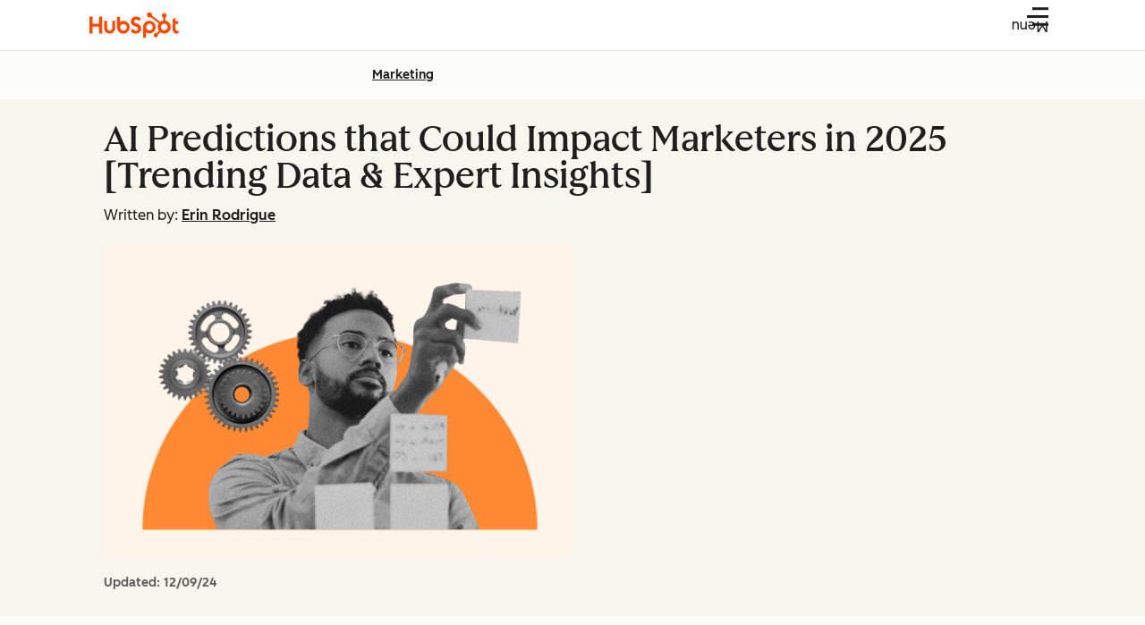

--- FILE ---
content_type: text/html;charset=utf-8
request_url: https://blog.hubspot.com/marketing/ai-predictions?__hstc=85884742.6e9deab87a4a5948a7bc46797f16ce81.1617464186569.1617464186569.1617474383425.2&__hssc=85884742.1.1617474383425&__hsfp=2789110465
body_size: 61685
content:
<!-- Missing Template at Path: '_Web Team Assets/Media Brands/templates/layouts/config.html' --><!DOCTYPE html><html lang="en-us"><head><style>.hs-cta-wrapper p, .hs-cta-wrapper div { margin: 0; padding: 0; } a#cta_button_53_c020940b-e9f6-41dc-a33f-94b90ad3b97c {
    cursor: pointer !important;

    
  }

a#cta_button_53_c020940b-e9f6-41dc-a33f-94b90ad3b97c:hover {
}

a#cta_button_53_c020940b-e9f6-41dc-a33f-94b90ad3b97c:active, #cta_button_53_c020940b-e9f6-41dc-a33f-94b90ad3b97c:active:hover {
}

</style>
    <meta charset="utf-8"/>
    
    <title>AI Predictions that Could Impact Marketers in 2025 [Trending Data &amp; Expert Insights]</title>
    <link rel="shortcut icon" href="https://53.fs1.hubspotusercontent-na1.net/hubfs/53/HubSpot_Logos/HubSpot-Inversed-Favicon.png"/>
    <!-- Primary Meta Description for Google Search Results -->
    <meta name="description" content="It&#39;s 2024, and AI is here to stay. If you&#39;re curious about where AI is going — and how you can leverage it — here are seven predictions to watch."/>

    

    
    

    
    
    

     

    
    
    
    
    

    <meta name="robots" content="max-image-preview:large"/>

    

    
    

    

    

    

    
      <meta name="viewport" content="width=device-width, initial-scale=1"/>

    

    <meta property="og:description" content="It&#39;s 2024, and AI is here to stay. If you&#39;re curious about where AI is going — and how you can leverage it — here are seven predictions to watch."/>
    <meta property="og:title" content="AI Predictions that Could Impact Marketers in 2025 [Trending Data &amp; Expert Insights]"/>
    <meta name="twitter:description" content="It&#39;s 2024, and AI is here to stay. If you&#39;re curious about where AI is going — and how you can leverage it — here are seven predictions to watch."/>
    <meta name="twitter:title" content="AI Predictions that Could Impact Marketers in 2025 [Trending Data &amp; Expert Insights]"/>

    

    
    <style>
a.cta_button{-moz-box-sizing:content-box !important;-webkit-box-sizing:content-box !important;box-sizing:content-box !important;vertical-align:middle}.hs-breadcrumb-menu{list-style-type:none;margin:0px 0px 0px 0px;padding:0px 0px 0px 0px}.hs-breadcrumb-menu-item{float:left;padding:10px 0px 10px 10px}.hs-breadcrumb-menu-divider:before{content:'›';padding-left:10px}.hs-featured-image-link{border:0}.hs-featured-image{float:right;margin:0 0 20px 20px;max-width:50%}@media (max-width: 568px){.hs-featured-image{float:none;margin:0;width:100%;max-width:100%}}.hs-screen-reader-text{clip:rect(1px, 1px, 1px, 1px);height:1px;overflow:hidden;position:absolute !important;width:1px}
</style>

<!-- Component Library (hs-components) Core version: 4.3.6 -->
    <style id="cl-core-css" data-cl-version="4.3.6">*,*::before,*::after{box-sizing:border-box}html{line-height:1.15;text-size-adjust:100%}body{margin:0}main{display:block}h1{font-size:2em;margin:.67em 0}hr{box-sizing:content-box;height:0;overflow:visible}pre{font-family:monospace;font-size:1em}a{background-color:rgba(0,0,0,0)}abbr[title]{border-bottom:none;text-decoration:underline;text-decoration:underline dotted}b,strong{font-weight:bolder}code,kbd,samp{font-family:monospace;font-size:1em}small{font-size:80%}sub,sup{font-size:75%;line-height:0;position:relative;vertical-align:baseline}sub{bottom:-0.25em}sup{top:-0.5em}object,img{max-width:100%;height:auto}button,input,optgroup,select,textarea{font-family:inherit;font-size:100%;line-height:1.15;margin:0}button,input{overflow:visible}button,select{text-transform:none}button,[type=button],[type=reset],[type=submit]{appearance:button}button::-moz-focus-inner,[type=button]::-moz-focus-inner,[type=reset]::-moz-focus-inner,[type=submit]::-moz-focus-inner{border-style:none;padding:0}button:-moz-focusring,[type=button]:-moz-focusring,[type=reset]:-moz-focusring,[type=submit]:-moz-focusring{outline:1px dotted ButtonText}fieldset{border:0;margin:0;padding:0}legend{box-sizing:border-box;color:inherit;display:table;max-width:100%;padding:0;white-space:normal}progress{vertical-align:baseline}textarea{overflow:auto}[type=checkbox],[type=radio]{box-sizing:border-box;padding:0}[type=number]::-webkit-inner-spin-button,[type=number]::-webkit-outer-spin-button{height:auto}[type=search]{appearance:textfield;outline-offset:-2px}[type=search]::-webkit-search-decoration{appearance:none}::-webkit-file-upload-button{appearance:button;font:inherit}details{display:block}summary{display:list-item}template{display:none}[hidden]{display:none}figure{margin:0}blockquote{margin:0}ul,ol{list-style:none;margin:0;padding:0}table{border-collapse:collapse;border-spacing:0;width:100%;max-width:100%}table tr,table th,table td{margin:0;padding:0;border:0}@media(prefers-reduced-motion: reduce){*,::before,::after{animation-delay:-1ms !important;animation-duration:1ms !important;animation-iteration-count:1 !important;background-attachment:initial !important;scroll-behavior:auto !important;transition-duration:1ms !important;transition-delay:0ms !important}}@font-face{font-display:swap;font-family:"HubSpot Sans";font-weight:300 400;src:url("https://53.fs1.hubspotusercontent-na1.net/hubfs/53/assets/hs-components/v4/fonts/hubspot-2025/HubSpotSans-Book.woff2") format("woff2")}@font-face{font-display:swap;font-family:"HubSpot Sans";font-weight:500 600;src:url("https://53.fs1.hubspotusercontent-na1.net/hubfs/53/assets/hs-components/v4/fonts/hubspot-2025/HubSpotSans-Medium.woff2") format("woff2")}@font-face{font-display:swap;font-family:"HubSpot Serif";src:url("https://53.fs1.hubspotusercontent-na1.net/hubfs/53/assets/hs-components/v4/fonts/hubspot-2025/HubSpotSerif-Medium.woff2") format("woff2")}@font-face{font-display:swap;font-family:"Zen Kaku Gothic New";font-weight:300 400;src:url("https://53.fs1.hubspotusercontent-na1.net/hubfs/53/assets/hs-components/v4/fonts/ja/ZenKakuGothicNew-Regular.woff2") format("woff2")}@font-face{font-display:swap;font-family:"Zen Kaku Gothic New";font-weight:500;src:url("https://53.fs1.hubspotusercontent-na1.net/hubfs/53/assets/hs-components/v4/fonts/ja/ZenKakuGothicNew-Medium.woff2") format("woff2")}@font-face{font-display:swap;font-family:"Zen Kaku Gothic New";font-weight:700;src:url("https://53.fs1.hubspotusercontent-na1.net/hubfs/53/assets/hs-components/v4/fonts/ja/ZenKakuGothicNew-Bold.woff2") format("woff2")}:root,[data-cl-brand=hubspot-2025]{--light-theme-accent-fill-01: #cfcccb;--light-theme-accent-fill-02: #fcc6b1;--light-theme-accent-fill-03: #fcc5be;--light-theme-accent-fill-04: #b9cdbe;--light-theme-accent-fill-05: #ece6d9;--light-theme-accent-fill-06: #d7cdfc;--light-theme-accent-fill-07: #b2e9eb;--light-theme-accent-fill-08: #fbdbe9;--light-theme-accent-decoration-01: #9b9897;--light-theme-accent-decoration-02: #ffa581;--light-theme-accent-decoration-03: #ffa499;--light-theme-accent-decoration-04: #9cbaa4;--light-theme-accent-decoration-05: #ccc0a3;--light-theme-accent-decoration-06: #c4b4f7;--light-theme-accent-decoration-07: #97dadc;--light-theme-accent-decoration-08: #fcc3dc;--light-theme-badge-brand-fill-01: #fcc6b1;--light-theme-background-01: #fcfcfa;--light-theme-background-02: #f8f5ee;--light-theme-background-03: #f8f5ee;--light-theme-background-accent-01: #b9cdbe;--light-theme-background-accent-02: #d6c2d9;--light-theme-background-accent-03: #fcc3dc;--light-theme-background-footer-01: #1f1f1f;--light-theme-beta-01: #7d53e9;--light-theme-beta-background-01: #e5e1fa;--light-theme-border-01: #1f1f1f;--light-theme-border-02: rgba(0, 0, 0, 0.4705882353);--light-theme-border-03: rgba(0, 0, 0, 0.1098039216);--light-theme-border-brand-01: #ff4800;--light-theme-border-highlight-01: #2f7579;--light-theme-button-primary-text-color: #ffffff;--light-theme-button-primary-fill-idle: #ff4800;--light-theme-button-primary-fill-hover: #c93700;--light-theme-button-primary-fill-pressed: #9f2800;--light-theme-button-secondary-border: #ff4800;--light-theme-button-secondary-fill-idle: #ffffff;--light-theme-button-secondary-fill-hover: #fcece6;--light-theme-button-secondary-fill-pressed: #fcc6b1;--light-theme-button-tertiary-fill-idle: #1f1f1f;--light-theme-button-tertiary-fill-hover: rgba(0, 0, 0, 0.6196078431);--light-theme-button-tertiary-fill-pressed: rgba(0, 0, 0, 0.4705882353);--light-theme-checkmark-list-icon-brand-fill: #ff4800;--light-theme-container-01: #ffffff;--light-theme-container-02: rgba(255, 255, 255, 0.4588235294);--light-theme-container-03: rgba(255, 255, 255, 0.4);--light-theme-container-inverse-01: #1f1f1f;--light-theme-disabled-01: rgba(0, 0, 0, 0.2);--light-theme-disabled-02: rgba(255, 255, 255, 0.6196078431);--light-theme-disabled-03: rgba(255, 255, 255, 0.4588235294);--light-theme-divider-01: rgba(0, 0, 0, 0.1098039216);--light-theme-error-01: #d9002b;--light-theme-error-background-01: #fcc5be;--light-theme-focus-01: #2f7579;--light-theme-free-01: #2f7579;--light-theme-free-background-01: #ccf4f5;--light-theme-hover-01: rgba(0, 0, 0, 0.0509803922);--light-theme-hover-02: rgba(0, 0, 0, 0.0588235294);--light-theme-hover-03: #cfcccb;--light-theme-hover-brand-01: #c93700;--light-theme-hover-inverse-01: rgba(0, 0, 0, 0.8117647059);--light-theme-hover-link-01: #1f1f1f;--light-theme-hover-link-02: rgba(0, 0, 0, 0.6196078431);--light-theme-hubspot-brand-01: #ff4800;--light-theme-icon-01: #1f1f1f;--light-theme-icon-02: #292929;--light-theme-icon-on-color-01: #ffffff;--light-theme-link-01: #1f1f1f;--light-theme-link-02: #124548;--light-theme-loading-primary-fill-active: #ff4800;--light-theme-loading-primary-fill-inactive: #fcc6b1;--light-theme-loading-secondary-fill-active: rgba(0, 0, 0, 0.2);--light-theme-loading-secondary-fill-inactive: rgba(0, 0, 0, 0.1098039216);--light-theme-neutral-01: #9b9897;--light-theme-neutral-background-01: #cfcccb;--light-theme-number-fill-active: #ff4800;--light-theme-number-fill-inactive: #ffdbc1;--light-theme-number-fill-statistic: #ff4800;--light-theme-overlay-01: rgba(0, 0, 0, 0.8117647059);--light-theme-play-button-fill-idle: #ff4800;--light-theme-play-button-fill-hover: #c93700;--light-theme-play-button-fill-pressed: #ffa766;--light-theme-pressed-01: rgba(0, 0, 0, 0.0588235294);--light-theme-pressed-02: rgba(0, 0, 0, 0.0784313725);--light-theme-pressed-03: #9b9897;--light-theme-pressed-brand-01: #9f2800;--light-theme-pressed-inverse-01: rgba(0, 0, 0, 0.6196078431);--light-theme-pressed-link-01: #1f1f1f;--light-theme-pressed-link-02: rgba(0, 0, 0, 0.6196078431);--light-theme-success-01: #00823a;--light-theme-success-background-01: #bde7cb;--light-theme-text-01: #1f1f1f;--light-theme-text-02: rgba(0, 0, 0, 0.6196078431);--light-theme-text-brand-01: #ff4800;--light-theme-text-link-underline-01: #ff4800;--light-theme-text-on-color-01: #ffffff;--light-theme-text-placeholder-01: rgba(0, 0, 0, 0.4);--light-theme-warning-01: #eeb117;--light-theme-warning-background-01: #fbeece;--dark-theme-accent-fill-01: #000000;--dark-theme-accent-fill-02: #9f2800;--dark-theme-accent-fill-03: #ac0020;--dark-theme-accent-fill-04: #1b582a;--dark-theme-accent-fill-05: #64593e;--dark-theme-accent-fill-06: #5113ba;--dark-theme-accent-fill-07: #1e5b5f;--dark-theme-accent-fill-08: #800051;--dark-theme-accent-decoration-01: #1c1c1c;--dark-theme-accent-decoration-02: #c93700;--dark-theme-accent-decoration-03: #d9002b;--dark-theme-accent-decoration-04: #327142;--dark-theme-accent-decoration-05: #7d7050;--dark-theme-accent-decoration-06: #6431da;--dark-theme-accent-decoration-07: #2f7579;--dark-theme-accent-decoration-08: #a5016a;--dark-theme-badge-brand-fill-01: #c93700;--dark-theme-background-01: #042729;--dark-theme-background-02: #093436;--dark-theme-background-03: #093436;--dark-theme-background-accent-01: #042729;--dark-theme-background-accent-02: #46062b;--dark-theme-background-accent-03: #25155e;--dark-theme-background-footer-01: #1f1f1f;--dark-theme-beta-01: #9778ec;--dark-theme-beta-background-01: #6431da;--dark-theme-border-01: #f8f5ee;--dark-theme-border-02: rgba(255, 255, 255, 0.4);--dark-theme-border-03: rgba(255, 255, 255, 0.0784313725);--dark-theme-border-brand-01: #ff4800;--dark-theme-border-highlight-01: #b9cdbe;--dark-theme-button-primary-text-color: #ffffff;--dark-theme-button-primary-fill-idle: #ff4800;--dark-theme-button-primary-fill-hover: #c93700;--dark-theme-button-primary-fill-pressed: #9f2800;--dark-theme-button-secondary-border: #f8f5ee;--dark-theme-button-secondary-fill-idle: rgba(0, 0, 0, 0.1098039216);--dark-theme-button-secondary-fill-hover: rgba(0, 0, 0, 0.2);--dark-theme-button-secondary-fill-pressed: rgba(0, 0, 0, 0.4);--dark-theme-button-tertiary-fill-idle: #ffffff;--dark-theme-button-tertiary-fill-hover: rgba(255, 255, 255, 0.8117647059);--dark-theme-button-tertiary-fill-pressed: rgba(255, 255, 255, 0.6196078431);--dark-theme-checkmark-list-icon-brand-fill: #ff4800;--dark-theme-container-01: #042729;--dark-theme-container-02: rgba(0, 0, 0, 0.168627451);--dark-theme-container-03: rgba(0, 0, 0, 0.4);--dark-theme-container-inverse-01: #ffffff;--dark-theme-disabled-01: rgba(255, 255, 255, 0.168627451);--dark-theme-disabled-02: rgba(255, 255, 255, 0.0588235294);--dark-theme-disabled-03: rgba(255, 255, 255, 0.0784313725);--dark-theme-divider-01: rgba(255, 255, 255, 0.0784313725);--dark-theme-error-01: #ff7b70;--dark-theme-error-background-01: #d9002b;--dark-theme-focus-01: #7aa485;--dark-theme-free-01: #459195;--dark-theme-free-background-01: #2f7579;--dark-theme-hover-01: rgba(255, 255, 255, 0.0509803922);--dark-theme-hover-02: rgba(255, 255, 255, 0.0588235294);--dark-theme-hover-03: rgba(255, 255, 255, 0.0784313725);--dark-theme-hover-brand-01: #ff7d4c;--dark-theme-hover-inverse-01: rgba(255, 255, 255, 0.8117647059);--dark-theme-hover-link-01: #f8f5ee;--dark-theme-hover-link-02: rgba(255, 255, 255, 0.6196078431);--dark-theme-hubspot-brand-01: #ff4800;--dark-theme-icon-01: #f8f5ee;--dark-theme-icon-02: #b6b1af;--dark-theme-icon-on-color-01: #1f1f1f;--dark-theme-link-01: #f8f5ee;--dark-theme-link-02: #eef4f0;--dark-theme-loading-primary-fill-active: #ff4800;--dark-theme-loading-primary-fill-inactive: #fcc6b1;--dark-theme-loading-secondary-fill-active: #f8f5ee;--dark-theme-loading-secondary-fill-inactive: rgba(255, 255, 255, 0.4);--dark-theme-neutral-01: #4d4c4c;--dark-theme-neutral-background-01: #141414;--dark-theme-number-fill-active: #ff4800;--dark-theme-number-fill-inactive: #ffdbc1;--dark-theme-number-fill-statistic: #ff4800;--dark-theme-overlay-01: rgba(0, 0, 0, 0.8117647059);--dark-theme-play-button-fill-idle: #ff4800;--dark-theme-play-button-fill-hover: #c93700;--dark-theme-play-button-fill-pressed: #9f2800;--dark-theme-pressed-01: rgba(255, 255, 255, 0.0588235294);--dark-theme-pressed-02: rgba(255, 255, 255, 0.0784313725);--dark-theme-pressed-03: rgba(255, 255, 255, 0.1098039216);--dark-theme-pressed-brand-01: #ffa581;--dark-theme-pressed-inverse-01: rgba(255, 255, 255, 0.6196078431);--dark-theme-pressed-link-01: #f8f5ee;--dark-theme-pressed-link-02: rgba(255, 255, 255, 0.6196078431);--dark-theme-success-01: #3cb769;--dark-theme-success-background-01: #00823a;--dark-theme-text-01: #f8f5ee;--dark-theme-text-02: rgba(255, 255, 255, 0.6196078431);--dark-theme-text-brand-01: #f8f5ee;--dark-theme-text-link-underline-01: #ff4800;--dark-theme-text-on-color-01: #1f1f1f;--dark-theme-text-placeholder-01: rgba(255, 255, 255, 0.4);--dark-theme-warning-01: #d39913;--dark-theme-warning-background-01: #956309}:root,[data-cl-brand=hubspot-2025],:root [data-cl-theme=light],[data-cl-brand=hubspot-2025] [data-cl-theme=light],:root [data-background=white],[data-cl-brand=hubspot-2025] [data-background=white],:root [data-background=off-white],[data-cl-brand=hubspot-2025] [data-background=off-white],:root .-white,[data-cl-brand=hubspot-2025] .-white,:root .-light,[data-cl-brand=hubspot-2025] .-light{--cl-color-accent-fill-01: var(--light-theme-accent-fill-01);--cl-color-accent-fill-02: var(--light-theme-accent-fill-02);--cl-color-accent-fill-03: var(--light-theme-accent-fill-03);--cl-color-accent-fill-04: var(--light-theme-accent-fill-04);--cl-color-accent-fill-05: var(--light-theme-accent-fill-05);--cl-color-accent-fill-06: var(--light-theme-accent-fill-06);--cl-color-accent-fill-07: var(--light-theme-accent-fill-07);--cl-color-accent-fill-08: var(--light-theme-accent-fill-08);--cl-color-accent-decoration-01: var(--light-theme-accent-decoration-01);--cl-color-accent-decoration-02: var(--light-theme-accent-decoration-02);--cl-color-accent-decoration-03: var(--light-theme-accent-decoration-03);--cl-color-accent-decoration-04: var(--light-theme-accent-decoration-04);--cl-color-accent-decoration-05: var(--light-theme-accent-decoration-05);--cl-color-accent-decoration-06: var(--light-theme-accent-decoration-06);--cl-color-accent-decoration-07: var(--light-theme-accent-decoration-07);--cl-color-accent-decoration-08: var(--light-theme-accent-decoration-08);--cl-color-badge-brand-fill-01: var(--light-theme-badge-brand-fill-01);--cl-color-background-01: var(--light-theme-background-01);--cl-color-background-02: var(--light-theme-background-02);--cl-color-background-03: var(--light-theme-background-03);--cl-color-background-accent-01: var(--light-theme-background-accent-01);--cl-color-background-accent-02: var(--light-theme-background-accent-02);--cl-color-background-accent-03: var(--light-theme-background-accent-03);--cl-color-background-footer-01: var(--light-theme-background-footer-01);--cl-color-beta-01: var(--light-theme-beta-01);--cl-color-beta-background-01: var(--light-theme-beta-background-01);--cl-color-border-01: var(--light-theme-border-01);--cl-color-border-02: var(--light-theme-border-02);--cl-color-border-03: var(--light-theme-border-03);--cl-color-border-brand-01: var(--light-theme-border-brand-01);--cl-color-border-highlight-01: var(--light-theme-border-highlight-01);--cl-color-button-primary-text-color: var(--light-theme-button-primary-text-color);--cl-color-button-primary-fill-idle: var(--light-theme-button-primary-fill-idle);--cl-color-button-primary-fill-hover: var(--light-theme-button-primary-fill-hover);--cl-color-button-primary-fill-pressed: var(--light-theme-button-primary-fill-pressed);--cl-color-button-secondary-border: var(--light-theme-button-secondary-border);--cl-color-button-secondary-fill-idle: var(--light-theme-button-secondary-fill-idle);--cl-color-button-secondary-fill-hover: var(--light-theme-button-secondary-fill-hover);--cl-color-button-secondary-fill-pressed: var(--light-theme-button-secondary-fill-pressed);--cl-color-button-tertiary-fill-idle: var(--light-theme-button-tertiary-fill-idle);--cl-color-button-tertiary-fill-hover: var(--light-theme-button-tertiary-fill-hover);--cl-color-button-tertiary-fill-pressed: var(--light-theme-button-tertiary-fill-pressed);--cl-color-checkmark-list-icon-brand-fill: var(--light-theme-checkmark-list-icon-brand-fill);--cl-color-container-01: var(--light-theme-container-01);--cl-color-container-02: var(--light-theme-container-02);--cl-color-container-03: var(--light-theme-container-03);--cl-color-container-inverse-01: var(--light-theme-container-inverse-01);--cl-color-disabled-01: var(--light-theme-disabled-01);--cl-color-disabled-02: var(--light-theme-disabled-02);--cl-color-disabled-03: var(--light-theme-disabled-03);--cl-color-divider-01: var(--light-theme-divider-01);--cl-color-error-01: var(--light-theme-error-01);--cl-color-error-background-01: var(--light-theme-error-background-01);--cl-color-focus-01: var(--light-theme-focus-01);--cl-color-free-01: var(--light-theme-free-01);--cl-color-free-background-01: var(--light-theme-free-background-01);--cl-color-hover-01: var(--light-theme-hover-01);--cl-color-hover-02: var(--light-theme-hover-02);--cl-color-hover-03: var(--light-theme-hover-03);--cl-color-hover-brand-01: var(--light-theme-hover-brand-01);--cl-color-hover-inverse-01: var(--light-theme-hover-inverse-01);--cl-color-hover-link-01: var(--light-theme-hover-link-01);--cl-color-hover-link-02: var(--light-theme-hover-link-02);--cl-color-hubspot-brand-01: var(--light-theme-hubspot-brand-01);--cl-color-icon-01: var(--light-theme-icon-01);--cl-color-icon-02: var(--light-theme-icon-02);--cl-color-icon-on-color-01: var(--light-theme-icon-on-color-01);--cl-color-link-01: var(--light-theme-link-01);--cl-color-link-02: var(--light-theme-link-02);--cl-color-loading-primary-fill-active: var(--light-theme-loading-primary-fill-active);--cl-color-loading-primary-fill-inactive: var(--light-theme-loading-primary-fill-inactive);--cl-color-loading-secondary-fill-active: var(--light-theme-loading-secondary-fill-active);--cl-color-loading-secondary-fill-inactive: var(--light-theme-loading-secondary-fill-inactive);--cl-color-neutral-01: var(--light-theme-neutral-01);--cl-color-neutral-background-01: var(--light-theme-neutral-background-01);--cl-color-number-fill-active: var(--light-theme-number-fill-active);--cl-color-number-fill-inactive: var(--light-theme-number-fill-inactive);--cl-color-number-fill-statistic: var(--light-theme-number-fill-statistic);--cl-color-overlay-01: var(--light-theme-overlay-01);--cl-color-play-button-fill-idle: var(--light-theme-play-button-fill-idle);--cl-color-play-button-fill-hover: var(--light-theme-play-button-fill-hover);--cl-color-play-button-fill-pressed: var(--light-theme-play-button-fill-pressed);--cl-color-pressed-01: var(--light-theme-pressed-01);--cl-color-pressed-02: var(--light-theme-pressed-02);--cl-color-pressed-03: var(--light-theme-pressed-03);--cl-color-pressed-brand-01: var(--light-theme-pressed-brand-01);--cl-color-pressed-inverse-01: var(--light-theme-pressed-inverse-01);--cl-color-pressed-link-01: var(--light-theme-pressed-link-01);--cl-color-pressed-link-02: var(--light-theme-pressed-link-02);--cl-color-success-01: var(--light-theme-success-01);--cl-color-success-background-01: var(--light-theme-success-background-01);--cl-color-text-01: var(--light-theme-text-01);--cl-color-text-02: var(--light-theme-text-02);--cl-color-text-brand-01: var(--light-theme-text-brand-01);--cl-color-text-link-underline-01: var(--light-theme-text-link-underline-01);--cl-color-text-on-color-01: var(--light-theme-text-on-color-01);--cl-color-text-placeholder-01: var(--light-theme-text-placeholder-01);--cl-color-warning-01: var(--light-theme-warning-01);--cl-color-warning-background-01: var(--light-theme-warning-background-01)}:root [data-cl-theme=dark],[data-cl-brand=hubspot-2025] [data-cl-theme=dark],[data-cl-theme=dark]:root,[data-cl-theme=dark][data-cl-brand=hubspot-2025],:root [data-background=dark],[data-cl-brand=hubspot-2025] [data-background=dark],:root .-dark,[data-cl-brand=hubspot-2025] .-dark{--cl-color-accent-fill-01: var(--dark-theme-accent-fill-01);--cl-color-accent-fill-02: var(--dark-theme-accent-fill-02);--cl-color-accent-fill-03: var(--dark-theme-accent-fill-03);--cl-color-accent-fill-04: var(--dark-theme-accent-fill-04);--cl-color-accent-fill-05: var(--dark-theme-accent-fill-05);--cl-color-accent-fill-06: var(--dark-theme-accent-fill-06);--cl-color-accent-fill-07: var(--dark-theme-accent-fill-07);--cl-color-accent-fill-08: var(--dark-theme-accent-fill-08);--cl-color-accent-decoration-01: var(--dark-theme-accent-decoration-01);--cl-color-accent-decoration-02: var(--dark-theme-accent-decoration-02);--cl-color-accent-decoration-03: var(--dark-theme-accent-decoration-03);--cl-color-accent-decoration-04: var(--dark-theme-accent-decoration-04);--cl-color-accent-decoration-05: var(--dark-theme-accent-decoration-05);--cl-color-accent-decoration-06: var(--dark-theme-accent-decoration-06);--cl-color-accent-decoration-07: var(--dark-theme-accent-decoration-07);--cl-color-accent-decoration-08: var(--dark-theme-accent-decoration-08);--cl-color-badge-brand-fill-01: var(--dark-theme-badge-brand-fill-01);--cl-color-background-01: var(--dark-theme-background-01);--cl-color-background-02: var(--dark-theme-background-02);--cl-color-background-03: var(--dark-theme-background-03);--cl-color-background-accent-01: var(--dark-theme-background-accent-01);--cl-color-background-accent-02: var(--dark-theme-background-accent-02);--cl-color-background-accent-03: var(--dark-theme-background-accent-03);--cl-color-background-footer-01: var(--dark-theme-background-footer-01);--cl-color-beta-01: var(--dark-theme-beta-01);--cl-color-beta-background-01: var(--dark-theme-beta-background-01);--cl-color-border-01: var(--dark-theme-border-01);--cl-color-border-02: var(--dark-theme-border-02);--cl-color-border-03: var(--dark-theme-border-03);--cl-color-border-brand-01: var(--dark-theme-border-brand-01);--cl-color-border-highlight-01: var(--dark-theme-border-highlight-01);--cl-color-button-primary-text-color: var(--dark-theme-button-primary-text-color);--cl-color-button-primary-fill-idle: var(--dark-theme-button-primary-fill-idle);--cl-color-button-primary-fill-hover: var(--dark-theme-button-primary-fill-hover);--cl-color-button-primary-fill-pressed: var(--dark-theme-button-primary-fill-pressed);--cl-color-button-secondary-border: var(--dark-theme-button-secondary-border);--cl-color-button-secondary-fill-idle: var(--dark-theme-button-secondary-fill-idle);--cl-color-button-secondary-fill-hover: var(--dark-theme-button-secondary-fill-hover);--cl-color-button-secondary-fill-pressed: var(--dark-theme-button-secondary-fill-pressed);--cl-color-button-tertiary-fill-idle: var(--dark-theme-button-tertiary-fill-idle);--cl-color-button-tertiary-fill-hover: var(--dark-theme-button-tertiary-fill-hover);--cl-color-button-tertiary-fill-pressed: var(--dark-theme-button-tertiary-fill-pressed);--cl-color-checkmark-list-icon-brand-fill: var(--dark-theme-checkmark-list-icon-brand-fill);--cl-color-container-01: var(--dark-theme-container-01);--cl-color-container-02: var(--dark-theme-container-02);--cl-color-container-03: var(--dark-theme-container-03);--cl-color-container-inverse-01: var(--dark-theme-container-inverse-01);--cl-color-disabled-01: var(--dark-theme-disabled-01);--cl-color-disabled-02: var(--dark-theme-disabled-02);--cl-color-disabled-03: var(--dark-theme-disabled-03);--cl-color-divider-01: var(--dark-theme-divider-01);--cl-color-error-01: var(--dark-theme-error-01);--cl-color-error-background-01: var(--dark-theme-error-background-01);--cl-color-focus-01: var(--dark-theme-focus-01);--cl-color-free-01: var(--dark-theme-free-01);--cl-color-free-background-01: var(--dark-theme-free-background-01);--cl-color-hover-01: var(--dark-theme-hover-01);--cl-color-hover-02: var(--dark-theme-hover-02);--cl-color-hover-03: var(--dark-theme-hover-03);--cl-color-hover-brand-01: var(--dark-theme-hover-brand-01);--cl-color-hover-inverse-01: var(--dark-theme-hover-inverse-01);--cl-color-hover-link-01: var(--dark-theme-hover-link-01);--cl-color-hover-link-02: var(--dark-theme-hover-link-02);--cl-color-hubspot-brand-01: var(--dark-theme-hubspot-brand-01);--cl-color-icon-01: var(--dark-theme-icon-01);--cl-color-icon-02: var(--dark-theme-icon-02);--cl-color-icon-on-color-01: var(--dark-theme-icon-on-color-01);--cl-color-link-01: var(--dark-theme-link-01);--cl-color-link-02: var(--dark-theme-link-02);--cl-color-loading-primary-fill-active: var(--dark-theme-loading-primary-fill-active);--cl-color-loading-primary-fill-inactive: var(--dark-theme-loading-primary-fill-inactive);--cl-color-loading-secondary-fill-active: var(--dark-theme-loading-secondary-fill-active);--cl-color-loading-secondary-fill-inactive: var(--dark-theme-loading-secondary-fill-inactive);--cl-color-neutral-01: var(--dark-theme-neutral-01);--cl-color-neutral-background-01: var(--dark-theme-neutral-background-01);--cl-color-number-fill-active: var(--dark-theme-number-fill-active);--cl-color-number-fill-inactive: var(--dark-theme-number-fill-inactive);--cl-color-number-fill-statistic: var(--dark-theme-number-fill-statistic);--cl-color-overlay-01: var(--dark-theme-overlay-01);--cl-color-play-button-fill-idle: var(--dark-theme-play-button-fill-idle);--cl-color-play-button-fill-hover: var(--dark-theme-play-button-fill-hover);--cl-color-play-button-fill-pressed: var(--dark-theme-play-button-fill-pressed);--cl-color-pressed-01: var(--dark-theme-pressed-01);--cl-color-pressed-02: var(--dark-theme-pressed-02);--cl-color-pressed-03: var(--dark-theme-pressed-03);--cl-color-pressed-brand-01: var(--dark-theme-pressed-brand-01);--cl-color-pressed-inverse-01: var(--dark-theme-pressed-inverse-01);--cl-color-pressed-link-01: var(--dark-theme-pressed-link-01);--cl-color-pressed-link-02: var(--dark-theme-pressed-link-02);--cl-color-success-01: var(--dark-theme-success-01);--cl-color-success-background-01: var(--dark-theme-success-background-01);--cl-color-text-01: var(--dark-theme-text-01);--cl-color-text-02: var(--dark-theme-text-02);--cl-color-text-brand-01: var(--dark-theme-text-brand-01);--cl-color-text-link-underline-01: var(--dark-theme-text-link-underline-01);--cl-color-text-on-color-01: var(--dark-theme-text-on-color-01);--cl-color-text-placeholder-01: var(--dark-theme-text-placeholder-01);--cl-color-warning-01: var(--dark-theme-warning-01);--cl-color-warning-background-01: var(--dark-theme-warning-background-01)}:root,[data-cl-brand=hubspot-2025]{--cl-font-family: 'HubSpot Sans', sans-serif;--cl-font-family-display: 'HubSpot Serif', serif;--cl-font-family-heading: var(--cl-font-family-display);--cl-font-size-small: 0.875rem;--cl-font-size-medium: 1rem;--cl-font-size-large: 1.125rem;--cl-font-size-micro: 0.75rem;--cl-font-size-blockquote: 1.125rem;--cl-font-size-display-01: 2.5rem;--cl-font-size-display-01-small: 2.5rem;--cl-font-size-display-02: 2rem;--cl-font-size-display-02-small: 2rem;--cl-font-size-display-03: 1.5rem;--cl-font-size-display-03-small: 1.5rem;--cl-font-size-h1: 2.5rem;--cl-font-size-h1-small: 2.5rem;--cl-font-size-h2: 2rem;--cl-font-size-h2-small: 2rem;--cl-font-size-h3: 1.5rem;--cl-font-size-h4: 1.375rem;--cl-font-size-h5: 1.125rem;--cl-font-size-h6: 1rem;--cl-font-size-input-label: var(--cl-font-size-small);--cl-font-size-microcopy: var(--cl-font-size-micro);--cl-font-size-microheading: var(--cl-font-size-small);--cl-font-size-p-large: var(--cl-font-size-large);--cl-font-size-p-medium: var(--cl-font-size-medium);--cl-font-size-p-small: var(--cl-font-size-small);--cl-font-weight-light: 300;--cl-font-weight-medium: 500;--cl-font-weight-demi-bold: 500;--cl-font-weight-blockquote: var(--cl-font-weight-light);--cl-font-weight-display-01: var(--cl-font-weight-medium);--cl-font-weight-display-01-small: var(--cl-font-weight-medium);--cl-font-weight-display-02: var(--cl-font-weight-medium);--cl-font-weight-display-02-small: var(--cl-font-weight-medium);--cl-font-weight-display-03: var(--cl-font-weight-medium);--cl-font-weight-display-03-small: var(--cl-font-weight-medium);--cl-font-weight-h1: var(--cl-font-weight-demi-bold);--cl-font-weight-h1-small: var(--cl-font-weight-demi-bold);--cl-font-weight-h2: var(--cl-font-weight-demi-bold);--cl-font-weight-h2-small: var(--cl-font-weight-demi-bold);--cl-font-weight-h3: var(--cl-font-weight-medium);--cl-font-weight-h4: var(--cl-font-weight-medium);--cl-font-weight-h5: var(--cl-font-weight-medium);--cl-font-weight-h6: var(--cl-font-weight-medium);--cl-font-weight-input-label: var(--cl-font-weight-medium);--cl-font-weight-microcopy: var(--cl-font-weight-medium);--cl-font-weight-microheading: var(--cl-font-weight-medium);--cl-font-weight-p-large: var(--cl-font-weight-light);--cl-font-weight-p-medium: var(--cl-font-weight-light);--cl-font-weight-p-small: var(--cl-font-weight-light);--cl-font-weight-p-link: var(--cl-font-weight-medium);--cl-line-height-small: 1.57142857;--cl-line-height-medium: 1.75;--cl-line-height-large: 1.77777778;--cl-line-height-blockquote: 1.78;--cl-line-height-display-01: 1.04545455;--cl-line-height-display-01-small: 1.04545455;--cl-line-height-display-02: 1.125;--cl-line-height-display-02-small: 1.125;--cl-line-height-display-03: 1.41666667;--cl-line-height-display-03-small: 1.41666667;--cl-line-height-h1: 1.04545455;--cl-line-height-h1-small: 1.04545455;--cl-line-height-h2: 1.125;--cl-line-height-h2-small: 1.125;--cl-line-height-h3: 1.41666667;--cl-line-height-h4: 1.45454545;--cl-line-height-h5: 1.55555556;--cl-line-height-h6: 1.75;--cl-line-height-input-label: var(--cl-line-height-small);--cl-line-height-microcopy: 1.66666667;--cl-line-height-microheading: 1.57142857;--cl-line-height-p-large: var(--cl-line-height-large);--cl-line-height-p-medium: var(--cl-line-height-medium);--cl-line-height-p-small: var(--cl-line-height-small);--cl-text-margin-large: 1.5rem;--cl-text-margin-medium: 1rem;--cl-text-margin-small: 0.5rem;--cl-border-width-medium: 1px;--cl-border-width-heavy: 2px;--cl-border-radius-small: 4px;--cl-border-radius-medium: 8px;--cl-border-radius-container: 16px;--cl-border-radius-container-small: 8px;--cl-border-radius-container-medium: 16px;--cl-border-radius-input: 4px;--cl-text-link-underline-thickness: 2px;--cl-text-link-underline-offset: 6px}@media(width >= 900px){:root,[data-cl-brand=hubspot-2025]{--cl-font-size-display-01: 3rem;--cl-font-size-display-02: 2.5rem;--cl-font-size-display-03: 1.5rem;--cl-font-size-h1: 3rem;--cl-font-size-h2: 2.5rem;--cl-font-weight-h1: var(--cl-font-weight-medium);--cl-line-height-display-01: 1.15384615;--cl-line-height-display-02: 1.1;--cl-line-height-display-03: 1.41666667;--cl-line-height-h1: 1.15384615;--cl-line-height-h2: 1.1}}:root,.-light,.-white,.-dark{--cl-anchor-text-decoration: underline;--cl-anchor-color-dark: var(--dark-theme-link-01);--cl-anchor-hover-color-dark: var(--dark-theme-hover-link-01)}:root,[data-cl-brand],[data-cl-theme],[data-background=white],[data-background=off-white],[data-background=dark],.-white,.-dark,.-light{--cl-anchor-color: var(--cl-color-link-01);--cl-anchor-hover-color: var(--cl-color-hover-link-01);--cl-anchor-pressed-color: var(--cl-color-pressed-link-01);--cl-text-color: var(--cl-color-text-01)}:root,[data-cl-brand],[data-cl-theme]{color:var(--cl-text-color)}body,[data-cl-background]{background:var(--cl-background, var(--cl-color-background-01))}[data-cl-background=background-01]{--cl-background: var(--cl-color-background-01)}[data-cl-background=background-02]{--cl-background: var(--cl-color-background-02)}[data-cl-background=background-03]{--cl-background: var(--cl-color-background-03)}[data-cl-background=background-accent-01]{--cl-background: var(--cl-color-background-accent-01)}[data-cl-background=background-accent-02]{--cl-background: var(--cl-color-background-accent-02)}[data-cl-background=background-accent-03]{--cl-background: var(--cl-color-background-accent-03)}[data-cl-background=background-footer-01]{--cl-background: var(--cl-color-background-footer-01)}[data-cl-brand=hubspot-2022] [data-cl-brand-hide=hubspot-2022]{display:none !important}[data-cl-brand-show=hubspot-2022]:not([data-cl-brand=hubspot-2022] [data-cl-brand-show=hubspot-2022]){display:none !important}[data-cl-brand=hubspot-2025] [data-cl-brand-hide=hubspot-2025]{display:none !important}[data-cl-brand-show=hubspot-2025]:not([data-cl-brand=hubspot-2025] [data-cl-brand-show=hubspot-2025]){display:none !important}[data-cl-brand=hustle-2024] [data-cl-brand-hide=hustle-2024]{display:none !important}[data-cl-brand-show=hustle-2024]:not([data-cl-brand=hustle-2024] [data-cl-brand-show=hustle-2024]){display:none !important}[data-cl-brand=grow-2025] [data-cl-brand-hide=grow-2025]{display:none !important}[data-cl-brand-show=grow-2025]:not([data-cl-brand=grow-2025] [data-cl-brand-show=grow-2025]){display:none !important}[data-cl-brand=masters-in-marketing-2025] [data-cl-brand-hide=masters-in-marketing-2025]{display:none !important}[data-cl-brand-show=masters-in-marketing-2025]:not([data-cl-brand=masters-in-marketing-2025] [data-cl-brand-show=masters-in-marketing-2025]){display:none !important}[data-cl-brand=next-waves-2025] [data-cl-brand-hide=next-waves-2025]{display:none !important}[data-cl-brand-show=next-waves-2025]:not([data-cl-brand=next-waves-2025] [data-cl-brand-show=next-waves-2025]){display:none !important}[data-cl-brand=marketing-against-the-grain-2025] [data-cl-brand-hide=marketing-against-the-grain-2025]{display:none !important}[data-cl-brand-show=marketing-against-the-grain-2025]:not([data-cl-brand=marketing-against-the-grain-2025] [data-cl-brand-show=marketing-against-the-grain-2025]){display:none !important}[data-cl-brand=my-first-million] [data-cl-brand-hide=my-first-million]{display:none !important}[data-cl-brand-show=my-first-million]:not([data-cl-brand=my-first-million] [data-cl-brand-show=my-first-million]){display:none !important}[data-cl-brand=mindstream] [data-cl-brand-hide=mindstream]{display:none !important}[data-cl-brand-show=mindstream]:not([data-cl-brand=mindstream] [data-cl-brand-show=mindstream]){display:none !important}.visually-hidden:not(:focus,:active){border:0;clip:rect(0, 0, 0, 0);height:1px;overflow:hidden;padding:0;position:absolute;white-space:nowrap;width:1px}:root{--cl-section-background: inherit;--cl-section-content-max-width: 1080px;--cl-section-gutter: 16px}.cl-section{position:relative;container-type:inline-size;container-name:cl-section;background:var(--cl-section-background);color:var(--cl-color-text-01)}.cl-section.-background-01{--cl-section-background: var(--cl-color-background-01)}.cl-section.-background-02{--cl-section-background: var(--cl-color-background-02)}.cl-section.-background-03{--cl-section-background: var(--cl-color-background-03)}.cl-section.-padding-top-none{--cl-section-padding-top: 0;--cl-section-padding-top-desktop: 0}.cl-section.-padding-bottom-none{--cl-section-padding-bottom: 0;--cl-section-padding-bottom-desktop: 0}.cl-section.-padding-top-extra-small{--cl-section-padding-top: 16px;--cl-section-padding-top-desktop: 24px}.cl-section.-padding-bottom-extra-small{--cl-section-padding-bottom: 16px;--cl-section-padding-bottom-desktop: 24px}.cl-section.-padding-top-small{--cl-section-padding-top: 24px;--cl-section-padding-top-desktop: 40px}.cl-section.-padding-bottom-small{--cl-section-padding-bottom: 24px;--cl-section-padding-bottom-desktop: 40px}.cl-section.-padding-top-medium{--cl-section-padding-top: 40px;--cl-section-padding-top-desktop: 64px}.cl-section.-padding-bottom-medium{--cl-section-padding-bottom: 40px;--cl-section-padding-bottom-desktop: 64px}.cl-section.-padding-top-large{--cl-section-padding-top: 64px;--cl-section-padding-top-desktop: 96px}.cl-section.-padding-bottom-large{--cl-section-padding-bottom: 64px;--cl-section-padding-bottom-desktop: 96px}.cl-section-content{max-width:min(100% - var(--cl-section-gutter)*2,var(--cl-section-content-max-width));margin-inline:auto;padding-block:var(--cl-section-padding-top, 0) var(--cl-section-padding-bottom, 0)}@container cl-section (width >= 600px){.cl-section-content{padding-block:var(--cl-section-padding-top-desktop, 0) var(--cl-section-padding-bottom-desktop, 0)}}.cl-section-content .cl-section-content{max-width:none;margin-inline:0}.cl-grid{--cl-grid-column-gap: 1rem;display:grid;column-gap:var(--cl-grid-column-gap);row-gap:var(--cl-grid-row-gap, initial);grid-template-columns:repeat(var(--cl-grid-column-count-phone, 4), minmax(0, 1fr));grid-template-areas:var(--cl-grid-template-areas-phone, none)}@media(width >= 600px){.cl-grid{--cl-grid-column-gap: 1.5rem}}@container (width >= 600px){.cl-grid{grid-template-columns:repeat(var(--cl-grid-column-count-tablet, 8), minmax(0, 1fr));grid-template-areas:var(--cl-grid-template-areas-tablet, none)}}@media(width >= 1080px){.cl-grid{--cl-grid-column-gap: 1.75rem}}@container (width >= 1080px){.cl-grid{grid-template-columns:repeat(var(--cl-grid-column-count-desktop, 12), minmax(0, 1fr));grid-template-areas:var(--cl-grid-template-areas-desktop, none)}}.cl-grid>.cl-grid{grid-template-columns:subgrid}.cl-page-width{width:100%;max-width:1080px;margin:0 auto}a:focus-visible{outline-offset:2px;outline:2px solid var(--cl-color-focus-01)}:root,[data-cl-brand]{--cl-anchor-font-weight: var(--cl-font-weight-p-link)}p.-large,.-large.cl-p{--cl-text-font-size: var(--cl-font-size-p-large);--cl-text-font-weight: var(--cl-font-weight-p-large);--cl-text-line-height: var(--cl-line-height-p-large);--cl-text-letter-spacing: var(--cl-letter-spacing-p-large, normal)}p.-medium,.-medium.cl-p,:root,[data-cl-brand]{--cl-text-font-size: var(--cl-font-size-p-medium);--cl-text-font-weight: var(--cl-font-weight-p-medium);--cl-text-line-height: var(--cl-line-height-p-medium);--cl-text-letter-spacing: var(--cl-letter-spacing-p-medium, normal)}p.-small,.-small.cl-p{--cl-text-font-size: var(--cl-font-size-p-small);--cl-text-font-weight: var(--cl-font-weight-p-small);--cl-text-line-height: var(--cl-line-height-p-small);--cl-text-letter-spacing: var(--cl-letter-spacing-p-small, normal)}body,[data-cl-brand],p,.cl-p{font-size:var(--cl-text-font-size);font-weight:var(--cl-text-font-weight);line-height:var(--cl-text-line-height);letter-spacing:var(--cl-text-letter-spacing, normal)}body,[data-cl-brand]{color:var(--cl-text-color)}body,[data-cl-brand],body [lang],[data-cl-brand] [lang]{font-family:var(--cl-font-family, "HubSpot Sans", sans-serif);-webkit-font-smoothing:antialiased;-moz-osx-font-smoothing:grayscale}html[lang=ja] body,html[lang=ja] [data-cl-brand],body [lang=ja],[data-cl-brand] [lang=ja]{--cl-font-family: 'Zen Kaku Gothic New', sans-serif !important;--cl-font-family-display: 'Zen Kaku Gothic New', sans-serif !important;--cl-font-family-heading: 'Zen Kaku Gothic New', sans-serif !important;font-family:"Zen Kaku Gothic New",sans-serif !important;-webkit-font-smoothing:auto;-moz-osx-font-smoothing:auto}h1.-secondary,h1.-display,.h1.-secondary,.h1.-display,.cl-h1.-secondary,.cl-h1.-display{font-family:var(--cl-font-family-display, "HubSpot Serif", serif);font-size:var(--cl-font-size-display-01);font-weight:var(--cl-font-weight-display-01);line-height:var(--cl-line-height-display-01);letter-spacing:var(--cl-letter-spacing-display-01, normal)}h2.-secondary,h2.-display,.h2.-secondary,.h2.-display,.cl-h2.-secondary,.cl-h2.-display,h1.-secondary-small,h1.-display-small,.h1.-secondary-small,.h1.-display-small,.cl-h1.-secondary-small,.cl-h1.-display-small{font-family:var(--cl-font-family-display, "HubSpot Serif", serif);font-size:var(--cl-font-size-display-02);font-weight:var(--cl-font-weight-display-02);line-height:var(--cl-line-height-display-02);letter-spacing:var(--cl-letter-spacing-display-02, normal)}h3.-display,.h3.-display,.cl-h3.-display{font-family:var(--cl-font-family-display, "HubSpot Serif", serif);font-size:var(--cl-font-size-display-03);font-weight:var(--cl-font-weight-display-03);line-height:var(--cl-line-height-display-03);letter-spacing:var(--cl-letter-spacing-display-03, normal)}h1,.h1,.cl-h1{--cl-anchor-font-weight: inherit;font-family:var(--cl-font-family-heading, inherit);font-size:var(--cl-font-size-h1);font-weight:var(--cl-font-weight-h1);line-height:var(--cl-line-height-h1);letter-spacing:var(--cl-letter-spacing-h1, normal)}h1.-small,.h1.-small,.cl-h1.-small{--cl-anchor-font-weight: inherit;font-family:var(--cl-font-family-heading, inherit);font-size:var(--cl-font-size-h1-small);font-weight:var(--cl-font-weight-h1-small);line-height:var(--cl-line-height-h1-small);letter-spacing:var(--cl-letter-spacing-h1-small, normal)}h2,.h2,.cl-h2{--cl-anchor-font-weight: inherit;font-family:var(--cl-font-family-heading, inherit);font-size:var(--cl-font-size-h2);font-weight:var(--cl-font-weight-h2);line-height:var(--cl-line-height-h2);letter-spacing:var(--cl-letter-spacing-h2, normal)}h3,.h3,.cl-h3{font-family:var(--cl-font-family, inherit);font-size:var(--cl-font-size-h3);font-weight:var(--cl-font-weight-h3);line-height:var(--cl-line-height-h3);letter-spacing:var(--cl-letter-spacing-h3, normal)}h4,.h4,.cl-h4{font-family:var(--cl-font-family, inherit);font-size:var(--cl-font-size-h4);font-weight:var(--cl-font-weight-h4);line-height:var(--cl-line-height-h4);letter-spacing:var(--cl-letter-spacing-h4, normal)}h5,.h5,.cl-h5{--cl-anchor-font-weight: inherit;font-family:var(--cl-font-family, inherit);font-size:var(--cl-font-size-h5);font-weight:var(--cl-font-weight-h5);line-height:var(--cl-line-height-h5);letter-spacing:var(--cl-letter-spacing-h5, normal)}h6,.h6,.cl-h6{font-family:var(--cl-font-family, inherit);font-size:var(--cl-font-size-h6);font-weight:var(--cl-font-weight-h6);line-height:var(--cl-line-height-h6);letter-spacing:var(--cl-letter-spacing-h6, normal)}p.-microheading,.cl-p.-microheading{--cl-anchor-font-weight: inherit;font-size:var(--cl-font-size-microheading);font-weight:var(--cl-font-weight-microheading);line-height:var(--cl-line-height-microheading);letter-spacing:var(--cl-letter-spacing-microheading, normal)}p.-microcopy,.cl-p.-microcopy{--cl-anchor-font-weight: var(--cl-font-weight-demi-bold);font-size:var(--cl-font-size-microcopy);font-weight:var(--cl-font-weight-microcopy);line-height:var(--cl-line-height-microcopy);letter-spacing:var(--cl-letter-spacing-microcopy, normal)}strong{font-weight:var(--cl-font-weight-medium)}em{font-style:italic}a,p>a,.cl-p>a{color:var(--cl-anchor-color, var(--cl-color-link-01));font-weight:var(--cl-anchor-font-weight, var(--cl-font-weight-medium));text-decoration-line:var(--cl-anchor-text-decoration, underline)}a:focus-visible,a:hover{color:var(--cl-anchor-hover-color, var(--cl-color-hover-link-01))}a:active{color:var(--cl-anchor-pressed-color, var(--cl-color-pressed-link-01))}blockquote{font-size:var(--cl-font-size-blockquote);font-weight:var(--cl-font-weight-blockquote);line-height:var(--cl-line-height-blockquote)}input,select,textarea,button{font-family:inherit}h1,.h1,.cl-h1{margin-block:var(--cl-text-margin-medium)}@media(width >= 900px){h1.-secondary,h1.-display,.h1.-secondary,.h1.-display,.cl-h1.-secondary,.cl-h1.-display{margin-block:var(--cl-text-margin-large)}}[data-cl-brand=hubspot-2025] h1.-brand::after,[data-cl-brand=hubspot-2025] .h1.-brand::after,[data-cl-brand=hubspot-2025] .cl-h1.-brand::after{content:"."/"";color:var(--cl-color-hubspot-brand-01)}h2,.h2,.cl-h2{margin-block:var(--cl-text-margin-small)}h2.-secondary,h2.-display,.h2.-secondary,.h2.-display,.cl-h2.-secondary,.cl-h2.-display{margin-block:var(--cl-text-margin-medium)}h3,.h3,.cl-h3{margin-block:var(--cl-text-margin-small)}h3.-display,.h3.-display,.cl-h3.-display{margin-block:var(--cl-text-margin-medium)}h4,.h4,.cl-h4{margin-block:var(--cl-text-margin-small)}h5,.h5,.cl-h5{margin-block:var(--cl-text-margin-small)}h6,.h6,.cl-h6{margin-block:var(--cl-text-margin-small)}p,.cl-p{margin-block:var(--cl-text-margin-medium)}p.-microheading,.cl-p.-microheading{margin-block:var(--cl-text-margin-small)}blockquote{margin-block:var(--cl-text-margin-medium)}:where(.cl-icon){height:2rem;width:2rem;fill:currentColor}/*# sourceURL=inline:cl-core-head.css */
    </style>
<link rel="stylesheet" href="https://53.fs1.hubspotusercontent-na1.net/hubfs/53/hub_generated/template_assets/1/194395071320/1768385544178/template_modal.min.css"/>
<link rel="stylesheet" href="https://53.fs1.hubspotusercontent-na1.net/hubfs/53/hub_generated/template_assets/1/187845848913/1765288388183/template_navigation.min.css"/>
<link rel="stylesheet" href="https://53.fs1.hubspotusercontent-na1.net/hubfs/53/hub_generated/template_assets/1/193700936314/1753952312719/template_read-time-bar.min.css"/>
<link rel="stylesheet" href="https://53.fs1.hubspotusercontent-na1.net/hubfs/53/hub_generated/template_assets/1/194395071313/1768385537796/template_icons.min.css"/>
<link rel="stylesheet" href="https://53.fs1.hubspotusercontent-na1.net/hubfs/53/hub_generated/template_assets/1/202013403795/1769020589579/template_footer-core-critical.min.css"/>
<link class="hs-async-css" rel="stylesheet" href="https://53.fs1.hubspotusercontent-na1.net/hubfs/53/hub_generated/template_assets/1/202012046126/1769020589879/template_footer-core-non-critical.min.css" as="style"/>
<noscript>&lt;link rel="stylesheet" href="https://53.fs1.hubspotusercontent-na1.net/hubfs/53/hub_generated/template_assets/1/202012046126/1769020589879/template_footer-core-non-critical.min.css"&gt;</noscript>
<link rel="stylesheet" href="https://53.fs1.hubspotusercontent-na1.net/hubfs/53/hub_generated/template_assets/1/186357665925/1768213011884/template_post.min.css"/>
<link rel="stylesheet" href="https://53.fs1.hubspotusercontent-na1.net/hubfs/53/hub_generated/template_assets/1/194395071311/1768385535244/template_accordion.min.css"/>
<link rel="stylesheet" href="https://53.fs1.hubspotusercontent-na1.net/hubfs/53/hub_generated/template_assets/1/80991207741/1764770645219/template_richTextOverrides.min.css"/>
<link rel="stylesheet" href="https://53.fs1.hubspotusercontent-na1.net/hubfs/53/hub_generated/module_assets/1/82682696854/1743443723052/module_public-facing-updated-date.min.css"/>
<link rel="stylesheet" href="https://53.fs1.hubspotusercontent-na1.net/hubfs/53/hub_generated/module_assets/1/137616027437/1768925018057/module_breadcrumbs.min.css"/>
<link rel="stylesheet" href="https://53.fs1.hubspotusercontent-na1.net/hubfs/53/hub_generated/template_assets/1/194395071329/1768385547429/template_breadcrumbs.min.css"/>
<link rel="stylesheet" href="https://53.fs1.hubspotusercontent-na1.net/hubfs/53/hub_generated/template_assets/1/80992946022/1740999027946/template_section.min.css"/>
<link rel="stylesheet" href="https://53.fs1.hubspotusercontent-na1.net/hubfs/53/hub_generated/template_assets/1/186357675061/1768850813799/template_pillar-post-header.min.css"/>
<link rel="stylesheet" href="https://53.fs1.hubspotusercontent-na1.net/hubfs/53/hub_generated/module_assets/1/80992206954/1768925020874/module_featuredSnippet.min.css"/>
<link rel="stylesheet" href="https://53.fs1.hubspotusercontent-na1.net/hubfs/53/hub_generated/template_assets/1/194399025474/1755080660474/template_colors.min.css"/>
<link rel="stylesheet" href="https://53.fs1.hubspotusercontent-na1.net/hubfs/53/hub_generated/template_assets/1/190035308871/1765457879289/template_cta-with-form.min.css"/>
<link rel="stylesheet" href="https://53.fs1.hubspotusercontent-na1.net/hubfs/53/hub_generated/template_assets/1/194395071304/1768385540802/template_input.min.css"/>
<link rel="stylesheet" href="https://53.fs1.hubspotusercontent-na1.net/hubfs/53/hub_generated/template_assets/1/194395071289/1768385535981/template_checkboxInput.min.css"/>
<link rel="stylesheet" href="https://53.fs1.hubspotusercontent-na1.net/hubfs/53/hub_generated/template_assets/1/194395071286/1768385535756/template_button.min.css"/>
<link rel="stylesheet" href="https://53.fs1.hubspotusercontent-na1.net/hubfs/53/hub_generated/template_assets/1/194395071293/1768385561117/template_loading.min.css"/>
<link rel="stylesheet" href="https://53.fs1.hubspotusercontent-na1.net/hubfs/53/hub_generated/template_assets/1/186357665927/1743443748627/template_blog-video-embed.min.css"/>
<link rel="stylesheet" href="https://53.fs1.hubspotusercontent-na1.net/hubfs/53/hub_generated/template_assets/1/134593595196/1765457884592/template_social-share.min.css"/>
<link class="hs-async-css" rel="stylesheet" href="https://53.fs1.hubspotusercontent-na1.net/hubfs/53/hub_generated/module_assets/1/196499278758/1758645863767/module_blog-ai-disclaimer.min.css" as="style"/>
<noscript>&lt;link rel="stylesheet" href="https://53.fs1.hubspotusercontent-na1.net/hubfs/53/hub_generated/module_assets/1/196499278758/1758645863767/module_blog-ai-disclaimer.min.css"&gt;</noscript>
<link rel="stylesheet" href="https://53.fs1.hubspotusercontent-na1.net/hubfs/53/hub_generated/template_assets/1/194396003586/1768385543609/template_tagline.min.css"/>
<link rel="stylesheet" href="https://53.fs1.hubspotusercontent-na1.net/hubfs/53/hub_generated/template_assets/1/186357675071/1743443736595/template_social-share-on-page.min.css"/>
<link rel="stylesheet" href="https://53.fs1.hubspotusercontent-na1.net/hubfs/53/hub_generated/template_assets/1/186357675073/1755683355734/template_suggested-content.min.css"/>
<link rel="stylesheet" href="https://53.fs1.hubspotusercontent-na1.net/hubfs/53/hub_generated/template_assets/1/186357665932/1755165491566/template_social-share-popover.min.css"/>
<link rel="stylesheet" href="https://53.fs1.hubspotusercontent-na1.net/hubfs/53/hub_generated/template_assets/1/186357665926/1752508276039/template_blog-exit-intent-popup.min.css"/>
<link rel="stylesheet" href="https://53.fs1.hubspotusercontent-na1.net/hubfs/53/hub_generated/template_assets/1/186357675072/1765457879594/template_sticky-cta.min.css"/>
<link rel="stylesheet" href="https://53.fs1.hubspotusercontent-na1.net/hubfs/53/hub_generated/template_assets/1/182661862041/1768234589444/template_personalized-sticky-cta.min.css"/>
<link rel="stylesheet" href="https://53.fs1.hubspotusercontent-na1.net/hubfs/53/hub_generated/template_assets/1/204429687909/1768850814979/template_global-form.min.css"/>
<link rel="stylesheet" href="https://53.fs1.hubspotusercontent-na1.net/hubfs/53/hub_generated/template_assets/1/95516812176/1768213009997/template_blog-form.min.css"/>




    

    

<!-- Begin Domain Settings Code -->
<meta name="apple-itunes-app" content="app-id=587068814"/>
<meta name="twitter:app:name:iphone" content="HubSpot"/>
<meta name="twitter:app:id:iphone" content="534167981"/>
<meta name="twitter:app:name:ipad" content="Inbound Marketing"/>
<meta name="twitter:app:id:ipad" content="587068814"/>
<meta name="p:domain_verify" content="7f4fa0f1fccc171fd4d5af64f062521c"/>
<meta http-equiv="”content-language”" content="”en-US”"/>

<meta name="google-site-verification" content="2IEWx1p87YR79mLbeeSi-osUja8cJtEvdo_CvCgzMtc"/>

<meta name="theme-color" content="#FF7A59"/>
<meta name="twitter:card" content="summary_large_image"/>





















  
  






  
  

  
  

  






  












  





  


      
      
      

      
    


      

      

      
      
        
          
        
        
      
        
        
      
        
        
      
        
        
      
        
        
      
        
        
      
    








<!--Meta tag for Facebook Instant Articles-->
<meta property="fb:pages" content="6039999393"/>
<!-- End Blog Domain Settings Code -->


<meta property="og:image" content="https://53.fs1.hubspotusercontent-na1.net/hubfs/53/AI%20predictions.png"/>
<meta property="og:image:width" content="598"/>
<meta property="og:image:height" content="398"/>
<meta property="og:image:alt" content="Marketing AI predictions"/>
<meta name="twitter:image" content="https://53.fs1.hubspotusercontent-na1.net/hubfs/53/AI%20predictions.png"/>
<meta name="twitter:image:alt" content="Marketing AI predictions"/>

<meta property="og:url" content="https://blog.hubspot.com/marketing/ai-predictions"/>
<meta name="twitter:card" content="summary_large_image"/>

<link rel="canonical" href="https://blog.hubspot.com/marketing/ai-predictions"/>
<!-- exclude_globals -->

<meta property="og:type" content="article"/>
<link rel="alternate" type="application/rss+xml" href="https://blog.hubspot.com/marketing/rss.xml"/>
<meta name="twitter:domain" content="blog.hubspot.com"/>
<meta name="twitter:site" content="@HubSpot"/>

<meta http-equiv="content-language" content="en-us"/>






    

    

    

    

    

    
    

    

  

  
  

  
    
	  <script type="application/ld+json" nonce="">
      {
        "@context": "https://schema.org",
        "@id": "https://blog.hubspot.com/marketing/ai-predictions#article",
        "@type": "NewsArticle",
        "headline": "AI Predictions that Could Impact Marketers in 2025 [Trending Data &amp; Expert Insights]",
        "image": [
          "https://www.hubspot.com/hubfs/AI%20predictions.png"
        ],
        "dateModified": "2024-12-09T12:00:00+0000",
			  "author": {"@type":"Person","name":"Erin Rodrigue","url":"https://blog.hubspot.com/marketing/author/erin-rodrigue"},
			  "speakable":{"@type":"SpeakableSpecification","xpath":["//title","/html/head/meta[@name='description']/@content"]},
			  "publisher":{"@type":"Organization","name":"HubSpot","url":"https://www.hubspot.com","logo":{"@type":"ImageObject","url":"https://fs.hubspotusercontent00.net/hubfs/53/assets/hubspot.com/web-team/WBZ/Blog%202021/Images/Logos/HubSpot%20Logo%20112X112.svg","width":112,"height":112},"sameAs":["https://www.facebook.com/hubspot","https://twitter.com/hubspot"]}
      }
    </script>
	  
  

  


    
    

    
    
  
    
    
    
  


    
    

    
    
      
      
    

      

      
      <!-- Current brand (`cl_brand`): hubspot-2025 --><meta name="generator" content="HubSpot"/><meta name="laboratory-identifier-other" content="anon00179b8e2c51becbf2d546eeb871"/><style>:root{--breakpoint-phone: 500px;--breakpoint-tablet-portrait: 767px;--breakpoint-tablet: 1024px;--breakpoint-desktop: 1366px;--black: #1F1F1F;--pantera: #213343;--white: #FFFFFF;--color-font-primary: var(--black);--color-font-light: var(--white);--consent-background-color: var(--black);--light-interactive: #FFFFFF;--color-modal-heading: var(--black);--color-high-contrast: #1d0cff;--color-background-solid-light: var(--white);--colors-teal-light: var(--black);--color-brand01: #FF4800;--color-slide-off: #ddd;--color-border-light: #0000001c;--color-banner-border-light: #dbe4ed30;--color-background-modal: #FCFCFA;--font-weight-light: 300;--font-weight-normal: 400;--font-weight-medium: 500;--font-weight-semi-bold: 600;--font-weight-bold: 700;--font-hs-hubspot-sans-medium: 'HubSpot Sans';--font-lexend-deca: 'Lexend Deca';--font-lexend-deca-alt: 'LexendDeca';--font-family: var(--font-hs-hubspot-sans-medium), var(--font-lexend-deca), var(--font-lexend-deca-alt), 'Helvetica Neue', helvetica, arial, sans-serif;--font-size: 0.975rem;--font-size-mobile: 0.8rem;--font-size-mobile-small: 0.7rem;--font-size-small: 0.875rem;--font-size-medium: 0.9rem;--font-size-large: 1.125rem;--font-size-xl: 1.375rem;--spacing-xs: 0.25rem;--spacing-sm: 0.5rem;--spacing-md: 1rem;--spacing-lg: 1.5rem;--spacing-xl: 2rem;--spacing-2xl: 2.5rem;--border-radius-sm: 0.188rem;--border-radius-md: 0.5rem;--border-radius-lg: 1rem;--shadow-light: 0 0.063rem 0.313rem rgba(240, 246, 251, 0.12);--modal-max-height: calc(min(38.375rem, 100%));--toggle-width: 4rem;--toggle-height: 2rem;--toggle-nob-size: 1.39rem;--button-min-width: 7.188rem;--button-min-height: 2.5rem;--close-button-size: 1.25rem;--z-index-banner: 99999;--z-index-modal: 3000000002;--default-content-width: 1080px;--button-transition: 0.15s color ease-out, 0.15s background-color ease-out, 0.15s border-color ease-out}.visually-hidden:not(:focus,:active),.hsg-sr-only{border:0;clip:rect(0, 0, 0, 0);height:1px;overflow:hidden;padding:0;position:absolute;white-space:nowrap;width:1px}#hs-banner-parent{pointer-events:all !important}#hs-banner-parent div#hs-eu-cookie-confirmation{font-size:var(--font-size-small) !important;background-image:none !important;background-color:var(--consent-background-color) !important;text-shadow:none !important;border-radius:0 !important;width:100vw !important;top:0 !important;left:0 !important;right:0 !important;transform:none !important;max-width:100% !important;font-family:var(--font-family) !important}#hs-banner-parent div#hs-eu-cookie-confirmation #hs-eu-policy-wording{font-size:var(--font-size-medium) !important;font-weight:var(--font-weight-light) !important;line-height:1.2rem !important;color:var(--white) !important;font-family:var(--font-family) !important}@media(min-width: 800px){#hs-banner-parent div#hs-eu-cookie-confirmation #hs-eu-policy-wording{font-size:var(--font-size-mobile) !important}}#hs-banner-parent div#hs-eu-cookie-confirmation #hs-eu-policy-wording{margin-right:0 !important;margin-top:var(--spacing-sm) !important;padding-bottom:var(--spacing-sm) !important}@media(max-width: 1152px){#hs-banner-parent div#hs-eu-cookie-confirmation #hs-eu-policy-wording p{margin-right:var(--spacing-2xl) !important}}@media(max-width: 800px){#hs-banner-parent div#hs-eu-cookie-confirmation #hs-eu-policy-wording{margin:1.7rem 0 .4rem !important}#hs-banner-parent div#hs-eu-cookie-confirmation #hs-eu-policy-wording p{margin-right:0 !important}}#hs-banner-parent div#hs-eu-cookie-confirmation div#hs-eu-cookie-confirmation-inner{background:var(--consent-background-color) !important;box-sizing:content-box !important;margin:0 auto;max-width:var(--default-content-width);padding:0 var(--spacing-xl) !important;gap:0 !important}#hs-banner-parent div#hs-eu-cookie-confirmation div#hs-eu-cookie-confirmation-inner #hs-eu-cookie-confirmation-buttons-area{display:flex;align-items:center;justify-content:center;justify-content:center !important;margin-bottom:var(--spacing-sm) !important;gap:var(--spacing-md) !important;margin-right:inherit !important;margin-top:0 !important;position:relative !important;place-content:center !important;width:100% !important}#hs-banner-parent div#hs-eu-cookie-confirmation div#hs-eu-cookie-confirmation-inner #hs-eu-cookie-confirmation-buttons-area button{text-transform:capitalize !important;min-width:var(--button-min-width) !important;min-height:var(--button-min-height) !important;font-size:var(--font-size-small) !important;width:100% !important;font-weight:var(--font-weight-medium) !important;white-space:nowrap !important}#hs-banner-parent div#hs-eu-cookie-confirmation div#hs-eu-cookie-confirmation-inner #hs-eu-cookie-confirmation-buttons-area #hs-eu-confirmation-button-group #hs-eu-opt-in-buttons{gap:var(--spacing-md) !important}#hs-banner-parent div#hs-eu-cookie-confirmation div#hs-eu-cookie-confirmation-inner #hs-eu-cookie-confirmation-buttons-area button#hs-eu-confirmation-button,#hs-banner-parent div#hs-eu-cookie-confirmation div#hs-eu-cookie-confirmation-inner #hs-eu-cookie-confirmation-buttons-area button#hs-eu-decline-button{font-family:var(--font-family) !important;font-style:normal !important;font-size:var(--font-size-small) !important;font-weight:var(--font-weight-medium) !important;text-align:center;border-radius:var(--border-radius-md) !important;min-width:var(--button-min-width) !important;min-height:var(--button-min-height) !important;padding:var(--spacing-sm) var(--spacing-md) !important;transition:var(--button-transition);border:none !important}@media(max-width: 450px){#hs-banner-parent div#hs-eu-cookie-confirmation div#hs-eu-cookie-confirmation-inner #hs-eu-cookie-confirmation-buttons-area button#hs-eu-confirmation-button,#hs-banner-parent div#hs-eu-cookie-confirmation div#hs-eu-cookie-confirmation-inner #hs-eu-cookie-confirmation-buttons-area button#hs-eu-decline-button{font-size:var(--font-size-mobile-small) !important}}#hs-banner-parent div#hs-eu-cookie-confirmation div#hs-eu-cookie-confirmation-inner #hs-eu-cookie-confirmation-buttons-area button#hs-eu-confirmation-button,#hs-banner-parent div#hs-eu-cookie-confirmation div#hs-eu-cookie-confirmation-inner #hs-eu-cookie-confirmation-buttons-area button#hs-eu-decline-button{background-color:var(--white) !important;color:var(--color-font-primary) !important}#hs-banner-parent div#hs-eu-cookie-confirmation div#hs-eu-cookie-confirmation-inner #hs-eu-cookie-confirmation-buttons-area button#hs-eu-confirmation-button:hover,#hs-banner-parent div#hs-eu-cookie-confirmation div#hs-eu-cookie-confirmation-inner #hs-eu-cookie-confirmation-buttons-area button#hs-eu-decline-button:hover{background-color:hsla(0,0%,100%,.9) !important;text-decoration:underline !important}#hs-banner-parent div#hs-eu-cookie-confirmation div#hs-eu-cookie-confirmation-inner #hs-eu-cookie-confirmation-buttons-area button#hs-eu-confirmation-button,#hs-banner-parent div#hs-eu-cookie-confirmation div#hs-eu-cookie-confirmation-inner #hs-eu-cookie-confirmation-buttons-area button#hs-eu-decline-button{line-height:1.5rem !important}#hs-banner-parent div#hs-eu-cookie-confirmation div#hs-eu-cookie-confirmation-inner #hs-eu-cookie-confirmation-buttons-area button#hs-eu-confirmation-button{margin:0 !important}#hs-banner-parent div#hs-eu-cookie-confirmation div#hs-eu-cookie-confirmation-inner #hs-eu-cookie-confirmation-buttons-area button#hs-eu-cookie-settings-button{display:flex;align-items:center;justify-content:center;gap:var(--spacing-sm);font-family:var(--font-family) !important;color:var(--white) !important;font-weight:var(--font-weight-medium) !important;border-bottom:none !important;min-width:max-content !important;max-width:max-content !important}#hs-banner-parent div#hs-eu-cookie-confirmation div#hs-eu-cookie-confirmation-inner #hs-eu-cookie-confirmation-buttons-area button#hs-eu-cookie-settings-button:hover{text-decoration:underline !important}#hs-banner-parent div#hs-eu-cookie-confirmation div#hs-eu-cookie-confirmation-inner #hs-eu-cookie-confirmation-buttons-area button#hs-eu-cookie-settings-button{order:4 !important}#hs-banner-parent div#hs-eu-cookie-confirmation div#hs-eu-cookie-confirmation-inner #hs-eu-cookie-confirmation-buttons-area #hs-eu-confirmation-button-group+button#hs-eu-cookie-settings-button{font-family:var(--font-family) !important;color:var(--white) !important;font-weight:var(--font-weight-medium) !important;border-bottom:none !important;min-width:max-content !important;max-width:max-content !important}#hs-banner-parent div#hs-eu-cookie-confirmation div#hs-eu-cookie-confirmation-inner #hs-eu-cookie-confirmation-buttons-area #hs-eu-confirmation-button-group+button#hs-eu-cookie-settings-button:hover{text-decoration:underline !important}#hs-banner-parent div#hs-eu-cookie-confirmation div#hs-eu-cookie-confirmation-inner #hs-eu-cookie-confirmation-buttons-area #hs-eu-confirmation-button-group+button#hs-eu-cookie-settings-button{order:4 !important}#hs-banner-parent div#hs-eu-cookie-confirmation div#hs-eu-cookie-confirmation-inner #hs-eu-cookie-confirmation-buttons-area .manage-cookie-icon{display:flex;align-items:center;justify-content:center;gap:var(--spacing-sm)}#hs-banner-parent div#hs-eu-cookie-confirmation div#hs-eu-cookie-confirmation-inner #hs-eu-cookie-confirmation-buttons-area .manage-cookie-icon svg{height:var(--spacing-md);width:var(--spacing-md);fill:var(--white)}#hs-banner-parent div#hs-eu-cookie-confirmation div#hs-eu-cookie-confirmation-inner #hs-eu-cookie-confirmation-buttons-area .manage-cookie-icon span{font-size:var(--font-size-small)}@media(max-width: 800px){#hs-banner-parent div#hs-eu-cookie-confirmation div#hs-eu-cookie-confirmation-inner #hs-eu-cookie-confirmation-buttons-area button{font-size:var(--font-size-mobile) !important;padding-bottom:0 !important}}@media(max-width: 450px){#hs-banner-parent div#hs-eu-cookie-confirmation div#hs-eu-cookie-confirmation-inner #hs-eu-cookie-confirmation-buttons-area{justify-content:space-evenly !important;flex-wrap:wrap !important;gap:var(--spacing-sm) !important}#hs-banner-parent div#hs-eu-cookie-confirmation div#hs-eu-cookie-confirmation-inner #hs-eu-cookie-confirmation-buttons-area button#hs-eu-cookie-settings-button{padding:0 !important;max-height:1.75rem !important}#hs-banner-parent div#hs-eu-cookie-confirmation div#hs-eu-cookie-confirmation-inner #hs-eu-cookie-confirmation-buttons-area .manage-cookie-icon{display:none}}#hs-banner-parent div#hs-eu-cookie-confirmation div#hs-eu-cookie-confirmation-inner a{color:var(--white) !important;font-weight:var(--font-weight-bold) !important;font-family:var(--font-family) !important;text-decoration:underline !important}#hs-banner-parent div#hs-eu-cookie-confirmation div#hs-eu-cookie-confirmation-inner a:hover{text-decoration:underline !important}#hs-banner-parent div#hs-eu-cookie-confirmation div#hs-eu-cookie-confirmation-inner a{line-height:inherit !important;font-weight:var(--font-weight-light) !important}#hs-banner-parent div#hs-eu-cookie-confirmation div#hs-eu-cookie-confirmation-inner a.contrast{color:var(--color-high-contrast) !important}#hs-banner-parent div#hs-eu-cookie-confirmation div#hs-eu-cookie-confirmation-inner p{font-size:var(--font-size-medium) !important;font-weight:var(--font-weight-light) !important;line-height:1.2rem !important;color:var(--white) !important;font-family:var(--font-family) !important}@media(min-width: 800px){#hs-banner-parent div#hs-eu-cookie-confirmation div#hs-eu-cookie-confirmation-inner p{font-size:var(--font-size-mobile) !important}}#hs-banner-parent div#hs-eu-cookie-confirmation div#hs-eu-cookie-confirmation-inner p{margin:0 !important;padding:0 !important;margin-right:0 !important;text-align:left !important}@media(max-width: 800px){#hs-banner-parent div#hs-eu-cookie-confirmation div#hs-eu-cookie-confirmation-inner{padding:0 var(--spacing-sm) !important;gap:0 !important}}#hs-banner-parent.hs-banner-parent-fixed div#hs-eu-cookie-confirmation{position:fixed !important;z-index:var(--z-index-banner)}#hs-banner-parent.hs-banner-parent-fixed div#hs-eu-cookie-confirmation .hs-eu-cookie-close-button{position:absolute;right:.5%;padding:.375rem .125rem .125rem;scale:1;display:flex;align-items:center;justify-content:center;font-size:var(--spacing-xl);top:-0.875rem !important}#hs-banner-parent.hs-banner-parent-fixed div#hs-eu-cookie-confirmation .hs-eu-cookie-close-button button{border:0 !important;background-color:rgba(0,0,0,0);color:var(--white);cursor:pointer;height:inherit;width:inherit}#hs-banner-parent.hs-banner-parent-fixed div#hs-eu-cookie-confirmation .hs-eu-cookie-close-button:hover,#hs-banner-parent.hs-banner-parent-fixed div#hs-eu-cookie-confirmation .hs-eu-cookie-close-button:focus{text-decoration:none !important}@media(max-width: 800px){#hs-banner-parent.hs-banner-parent-fixed div#hs-eu-cookie-confirmation .hs-eu-cookie-close-button{padding-top:.125rem !important}}#hs-banner-parent.banner-visually-hidden #hs-eu-cookie-confirmation{border:0;clip:rect(0, 0, 0, 0);height:.063rem;overflow:hidden;padding:0;width:.063rem}@media(max-width: 850px){.hs-banner--visible .hsg-nav__inner{position:absolute !important}}body.hs-modal-open{overflow:hidden}.hs-footer-cookie-settings[hidden]{display:none}.hs-hidden-separator::after{content:"" !important}#hs-banner-parent #hs-banner-gpc{background-color:var(--consent-background-color) !important;border-radius:0 !important;left:0 !important;right:0 !important;top:0 !important;transform:none !important;transition:all .5s ease,width 0ms;width:100%;min-width:100%}#hs-banner-parent #hs-banner-gpc #hs-banner-gpc-inner{display:flex;flex-direction:row-reverse;margin:0 auto;max-width:var(--default-content-width);padding:var(--spacing-sm) !important}@media(min-width: 800px){#hs-banner-parent #hs-banner-gpc #hs-banner-gpc-inner{padding:.9rem var(--spacing-xl) !important}}#hs-banner-parent #hs-banner-gpc #hs-banner-gpc-inner #hs-banner-gpc-header{height:max-content;margin-bottom:0;padding:0 !important}#hs-banner-parent #hs-banner-gpc #hs-banner-gpc-inner #hs-banner-gpc-header #hs-banner-gpc-close-button{background-color:rgba(0,0,0,0) !important;border:0 !important;color:rgba(0,0,0,0) !important;display:flex}@media(min-width: 800px){#hs-banner-parent #hs-banner-gpc #hs-banner-gpc-inner #hs-banner-gpc-header #hs-banner-gpc-close-button{margin:0 var(--spacing-xs) !important}}#hs-banner-parent #hs-banner-gpc #hs-banner-gpc-inner #hs-banner-gpc-header #hs-banner-gpc-close-button svg{color:var(--white) !important;height:1.4rem;fill:currentColor;width:1.4rem}#hs-banner-parent #hs-banner-gpc #hs-banner-gpc-inner #hs-banner-gpc-header #hs-banner-gpc-close-button svg path{fill:currentColor}#hs-banner-parent #hs-banner-gpc #hs-banner-gpc-inner #hs-banner-gpc-wording{margin-bottom:0 !important;padding:0 var(--spacing-sm) var(--spacing-sm) !important}@media(min-width: 800px){#hs-banner-parent #hs-banner-gpc #hs-banner-gpc-inner #hs-banner-gpc-wording{padding:0 !important}}#hs-banner-parent #hs-banner-gpc #hs-banner-gpc-inner #hs-banner-gpc-wording p{color:var(--white) !important;font-family:var(--font-family) !important;font-size:var(--font-size-mobile) !important;font-weight:var(--font-weight-light) !important;line-height:1.2rem !important;margin:0 !important;padding:0 !important;text-align:left !important}@media(min-width: 800px){#hs-banner-parent #hs-banner-gpc #hs-banner-gpc-inner #hs-banner-gpc-wording p{font-size:var(--font-size-medium) !important}}#hs-banner-parent #hs-banner-gpc #hs-banner-gpc-inner #hs-banner-gpc-wording p a{color:currentColor;text-decoration:underline}#hs-banner-parent #hs-banner-gpc #hs-banner-gpc-inner #hs-banner-gpc-header #hs-banner-gpc-close-button:focus-visible,#hs-banner-parent #hs-banner-gpc #hs-banner-gpc-inner #hs-banner-gpc-wording p a:focus-visible{outline:revert;border-radius:var(--border-radius-sm)}.hs-opt-out-settings a{display:flex;align-items:center;justify-content:center;white-space:nowrap;gap:var(--spacing-sm)}.hs-opt-out-settings svg{height:auto;width:var(--spacing-xl)}#hs-banner-parent #hs-modal{font-family:var(--font-family) !important}#hs-banner-parent #hs-modal span{font-family:var(--font-family) !important;font-size:var(--font-size-small);color:var(--color-font-primary) !important}#hs-banner-parent #hs-modal #hs-modal-content{border-radius:var(--border-radius-lg) !important;justify-content:space-between;height:var(--modal-max-height);background:var(--color-background-modal)}#hs-banner-parent #hs-modal #hs-modal-content a:not(.contrast){color:var(--light-interactive) !important;font-weight:var(--font-weight-bold) !important;font-family:var(--font-family) !important;text-decoration:underline !important}#hs-banner-parent #hs-modal #hs-modal-content a:not(.contrast):hover{text-decoration:underline !important}#hs-banner-parent #hs-modal #hs-modal-content a.contrast{color:var(--color-high-contrast) !important}#hs-banner-parent #hs-modal #hs-modal-content p{line-height:1.75 !important;font-size:var(--font-size-medium) !important;font-family:var(--font-family) !important;font-weight:var(--font-weight-light) !important}#hs-banner-parent #hs-modal #hs-modal-content #hs-modal-header{width:var(--close-button-size) !important;height:var(--close-button-size) !important;position:absolute !important;right:1.705rem !important;top:1.875rem !important}#hs-banner-parent #hs-modal #hs-modal-content button#hs-modal-close-button{z-index:var(--z-index-modal) !important}#hs-banner-parent #hs-modal #hs-modal-content button#hs-modal-close-button svg{width:var(--close-button-size) !important;height:var(--close-button-size) !important;cursor:pointer !important}#hs-banner-parent #hs-modal #hs-modal-content button#hs-modal-close-button:focus{border:none}#hs-banner-parent #hs-modal #hs-modal-content #hs-modal-body{margin-top:var(--spacing-md);flex-basis:85%}#hs-banner-parent #hs-modal #hs-modal-content #hs-modal-body #hs-modal-body-container #hs-modal-introduction{position:sticky;top:0;width:100%;background:var(--color-background-modal);z-index:2;padding:0;border-bottom:none !important}#hs-banner-parent #hs-modal #hs-modal-content #hs-modal-body #hs-modal-body-container #hs-modal-introduction span{font-family:var(--font-family) !important;font-weight:var(--font-weight-semi-bold) !important;color:var(--color-font-primary) !important;font-size:var(--font-size-xl) !important}#hs-banner-parent #hs-modal #hs-modal-content #hs-modal-body #hs-modal-body-container #hs-modal-introduction-description{margin-right:var(--spacing-md)}#hs-banner-parent #hs-modal #hs-modal-content #hs-modal-body #hs-modal-body-container #hs-modal-introduction-description p{margin-top:0 !important}#hs-banner-parent #hs-modal #hs-modal-content #hs-modal-body #hs-modal-body-container #hs-categories-container .hs-category-row-header{margin-top:.2rem}#hs-banner-parent #hs-modal #hs-modal-content #hs-modal-body #hs-modal-body-container #hs-categories-container .hs-category-row{box-shadow:var(--shadow-light) !important;margin:0 var(--spacing-xs);min-height:4.25rem;padding:var(--spacing-md) var(--spacing-lg);border-radius:var(--border-radius-lg) !important;border:1px solid var(--light-theme-border-03, --color-border-light) !important}#hs-banner-parent #hs-modal #hs-modal-content #hs-modal-body #hs-modal-body-container #hs-categories-container .hs-category-row .hs-category-label span{font-family:var(--font-family) !important;font-weight:var(--font-weight-semi-bold) !important;color:var(--color-font-primary) !important;line-height:1.75 !important}#hs-banner-parent #hs-modal #hs-modal-content #hs-modal-body #hs-modal-body-container #hs-categories-container .hs-category-row p{font-weight:var(--font-weight-light) !important;color:var(--color-font-primary) !important}#hs-banner-parent #hs-modal #hs-modal-content #hs-modal-body #hs-modal-body-container #hs-categories-container .hs-category-row .hs-category-description{padding-top:.375rem;font-family:var(--font-family) !important;line-height:1.375rem !important;font-weight:var(--font-weight-light) !important}#hs-banner-parent #hs-modal #hs-modal-content #hs-modal-body #hs-modal-body-container #hs-categories-container .hs-category-row a,#hs-banner-parent #hs-modal #hs-modal-content #hs-modal-body #hs-modal-body-container #hs-categories-container .hs-category-row p{line-height:1.75 !important;font-size:var(--font-size-medium) !important;color:var(--color-font-primary) !important}#hs-banner-parent #hs-modal #hs-modal-content #hs-modal-body #hs-modal-body-container #hs-categories-container .hs-category-row a{text-decoration:underline !important;font-weight:var(--font-weight-medium) !important}#hs-banner-parent #hs-modal #hs-modal-content #hs-modal-body #hs-modal-body-container #hs-categories-container .hs-category-row .hs-category-label svg{height:var(--spacing-lg);width:var(--spacing-lg);transition:transform .3s ease-in-out}#hs-banner-parent #hs-modal #hs-modal-content #hs-modal-body #hs-modal-body-container #hs-categories-container .hs-category-row .hs-category-label svg path{fill:var(--color-modal-heading)}#hs-banner-parent #hs-modal #hs-modal-content #hs-modal-body #hs-modal-body-container #hs-categories-container .hs-toggle-switch{background-color:var(--white) !important;border:2px solid var(--color-font-primary) !important;transition:all .2s ease;width:var(--toggle-width) !important;height:var(--toggle-height) !important}#hs-banner-parent #hs-modal #hs-modal-content #hs-modal-body #hs-modal-body-container #hs-categories-container .hs-toggle-switch .hs-toggle-switch-nob,#hs-banner-parent #hs-modal #hs-modal-content #hs-modal-body #hs-modal-body-container #hs-categories-container .hs-category-toggle input.hs-toggle-round:checked+label::after,#hs-banner-parent #hs-modal #hs-modal-content #hs-modal-body #hs-modal-body-container #hs-categories-container .hs-category-toggle input.hs-toggle-round:checked+label::before{display:none !important}#hs-banner-parent #hs-modal #hs-modal-content #hs-modal-body #hs-modal-body-container #hs-categories-container .hs-toggle-switch input{position:absolute;opacity:0;top:0}#hs-banner-parent #hs-modal #hs-modal-content #hs-modal-body #hs-modal-body-container #hs-categories-container .hs-toggle-switch.hs-toggle-selected-flag:not(.contrast){background-color:var(--colors-teal-light) !important;border-color:var(--colors-teal-light) !important}#hs-banner-parent #hs-modal #hs-modal-content #hs-modal-body #hs-modal-body-container #hs-categories-container .hs-toggle-switch.hs-toggle-selected-flag.contrast,#hs-banner-parent #hs-modal #hs-modal-content #hs-modal-body #hs-modal-body-container #hs-categories-container .hs-category-toggle input.hs-toggle-round:checked+label:not(.contrast){background-color:var(--colors-teal-light) !important;border-color:var(--colors-teal-light) !important}#hs-banner-parent #hs-modal #hs-modal-content #hs-modal-body #hs-modal-body-container #hs-categories-container .hs-category-toggle input.hs-toggle-round+label::before,#hs-banner-parent #hs-modal #hs-modal-content #hs-modal-body #hs-modal-body-container #hs-categories-container .hs-category-toggle label{height:var(--toggle-height) !important}#hs-banner-parent #hs-modal #hs-modal-content #hs-modal-body #hs-modal-body-container #hs-categories-container .hs-toggle-switch label{position:relative;width:3.6em;height:100%;padding-left:.02rem !important;display:inline-block}#hs-banner-parent #hs-modal #hs-modal-content #hs-modal-body #hs-modal-body-container #hs-categories-container .hs-category-toggle input.hs-toggle-round+label::before,#hs-banner-parent #hs-modal #hs-modal-content #hs-modal-body #hs-modal-body-container #hs-categories-container .hs-category-toggle label{height:var(--toggle-height) !important}#hs-banner-parent #hs-modal #hs-modal-content #hs-modal-body #hs-modal-body-container #hs-categories-container .hs-toggle-switch label::before{content:"";background:var(--black);border-radius:50%;width:var(--toggle-nob-size) !important;display:block;height:var(--toggle-nob-size) !important;position:absolute;position:absolute;top:50%;transform:translateY(-50%);margin-left:.2rem}#hs-banner-parent #hs-modal #hs-modal-content #hs-modal-body #hs-modal-body-container #hs-categories-container .hs-toggle-switch.hs-toggle-selected-flag label::before{display:none}#hs-banner-parent #hs-modal #hs-modal-content #hs-modal-body #hs-modal-body-container #hs-categories-container .hs-category-toggle input.hs-toggle-round+label::after,#hs-banner-parent #hs-modal #hs-modal-content #hs-modal-body #hs-modal-body-container #hs-categories-container .hs-category-toggle label svg{height:1.41rem !important;position:absolute;position:absolute;top:50%;transform:translateY(-50%)}#hs-banner-parent #hs-modal #hs-modal-content #hs-modal-body #hs-modal-body-container #hs-categories-container .hs-toggle-switch.hs-toggle-selected-flag label svg{margin-left:2.1rem;margin-top:.09rem;opacity:1;transition:margin-left .2s ease,opacity .2s ease}#hs-banner-parent #hs-modal #hs-modal-content #hs-modal-body #hs-modal-body-container #hs-categories-container .hs-toggle-switch label svg{opacity:0}#hs-banner-parent #hs-modal #hs-modal-content #hs-modal-body #hs-modal-body-container #hs-categories-container .hs-category-toggle input.hs-toggle-round:checked+label svg{margin-left:1.3em}#hs-banner-parent #hs-modal #hs-modal-content #hs-modal-body #hs-modal-body-container #hs-categories-container .hs-category-toggle label svg{transition:ease-out .1s}#hs-banner-parent #hs-modal #hs-modal-content #hs-modal-body #hs-modal-body-container #hs-categories-container .hs-always-active-label{font-family:var(--font-family) !important}#hs-banner-parent #hs-modal #hs-modal-content #hs-modal-footer{flex-basis:initial !important}#hs-banner-parent #hs-modal #hs-modal-content #hs-modal-footer #hs-modal-footer-container{display:flex;gap:var(--spacing-sm);width:100%;position:relative;margin-bottom:0;justify-content:start}#hs-banner-parent #hs-modal #hs-modal-content #hs-modal-footer #hs-modal-footer-container button#hs-modal-save-settings:not(.contrast),#hs-banner-parent #hs-modal #hs-modal-content #hs-modal-footer #hs-modal-footer-container button#hs-modal-decline-all:not(.contrast),#hs-banner-parent #hs-modal #hs-modal-content #hs-modal-footer #hs-modal-footer-container button#hs-modal-accept-all:not(.contrast){font-family:var(--font-family) !important;font-style:normal !important;font-size:var(--font-size-small) !important;font-weight:var(--font-weight-medium) !important;text-align:center;border-radius:var(--border-radius-md) !important;min-width:var(--button-min-width) !important;min-height:var(--button-min-height) !important;padding:var(--spacing-sm) var(--spacing-md) !important;transition:var(--button-transition);border:none !important}@media(max-width: 450px){#hs-banner-parent #hs-modal #hs-modal-content #hs-modal-footer #hs-modal-footer-container button#hs-modal-save-settings:not(.contrast),#hs-banner-parent #hs-modal #hs-modal-content #hs-modal-footer #hs-modal-footer-container button#hs-modal-decline-all:not(.contrast),#hs-banner-parent #hs-modal #hs-modal-content #hs-modal-footer #hs-modal-footer-container button#hs-modal-accept-all:not(.contrast){font-size:var(--font-size-mobile-small) !important}}#hs-banner-parent #hs-modal #hs-modal-content #hs-modal-footer #hs-modal-footer-container button#hs-modal-save-settings:not(.contrast),#hs-banner-parent #hs-modal #hs-modal-content #hs-modal-footer #hs-modal-footer-container button#hs-modal-decline-all:not(.contrast),#hs-banner-parent #hs-modal #hs-modal-content #hs-modal-footer #hs-modal-footer-container button#hs-modal-accept-all:not(.contrast){background-color:var(--color-brand01) !important;color:var(--white) !important;white-space:nowrap !important;min-width:fit-content !important}#hs-banner-parent #hs-modal #hs-modal-content #hs-modal-footer #hs-modal-footer-container button#hs-modal-save-settings:not(.contrast).contrast,#hs-banner-parent #hs-modal #hs-modal-content #hs-modal-footer #hs-modal-footer-container button#hs-modal-decline-all:not(.contrast).contrast,#hs-banner-parent #hs-modal #hs-modal-content #hs-modal-footer #hs-modal-footer-container button#hs-modal-accept-all:not(.contrast).contrast{background-color:var(--color-high-contrast) !important;border:1px solid var(--color-high-contrast) !important}@media(max-width: 694px){#hs-banner-parent #hs-modal #hs-modal-content #hs-modal-footer #hs-modal-footer-container button#hs-modal-save-settings:not(.contrast),#hs-banner-parent #hs-modal #hs-modal-content #hs-modal-footer #hs-modal-footer-container button#hs-modal-decline-all:not(.contrast),#hs-banner-parent #hs-modal #hs-modal-content #hs-modal-footer #hs-modal-footer-container button#hs-modal-accept-all:not(.contrast){font-size:var(--font-size-mobile-small) !important}}#hs-banner-parent #hs-modal #hs-modal-content #hs-modal-footer #hs-modal-footer-container button#hs-modal-save-settings,#hs-banner-parent #hs-modal #hs-modal-content #hs-modal-footer #hs-modal-footer-container button#hs-modal-decline-all,#hs-banner-parent #hs-modal #hs-modal-content #hs-modal-footer #hs-modal-footer-container button#hs-modal-accept-all{font-family:var(--font-family) !important;font-style:normal !important;font-size:var(--font-size-small) !important;font-weight:var(--font-weight-medium) !important;text-align:center;border-radius:var(--border-radius-md) !important;min-width:var(--button-min-width) !important;min-height:var(--button-min-height) !important;padding:var(--spacing-sm) var(--spacing-md) !important;transition:var(--button-transition);border:none !important}@media(max-width: 450px){#hs-banner-parent #hs-modal #hs-modal-content #hs-modal-footer #hs-modal-footer-container button#hs-modal-save-settings,#hs-banner-parent #hs-modal #hs-modal-content #hs-modal-footer #hs-modal-footer-container button#hs-modal-decline-all,#hs-banner-parent #hs-modal #hs-modal-content #hs-modal-footer #hs-modal-footer-container button#hs-modal-accept-all{font-size:var(--font-size-mobile-small) !important}}#hs-banner-parent #hs-modal #hs-modal-content #hs-modal-footer #hs-modal-footer-container button#hs-modal-save-settings,#hs-banner-parent #hs-modal #hs-modal-content #hs-modal-footer #hs-modal-footer-container button#hs-modal-decline-all,#hs-banner-parent #hs-modal #hs-modal-content #hs-modal-footer #hs-modal-footer-container button#hs-modal-accept-all{background-color:var(--color-brand01) !important;color:var(--white) !important;white-space:nowrap !important;min-width:fit-content !important}#hs-banner-parent #hs-modal #hs-modal-content #hs-modal-footer #hs-modal-footer-container button#hs-modal-save-settings.contrast,#hs-banner-parent #hs-modal #hs-modal-content #hs-modal-footer #hs-modal-footer-container button#hs-modal-decline-all.contrast,#hs-banner-parent #hs-modal #hs-modal-content #hs-modal-footer #hs-modal-footer-container button#hs-modal-accept-all.contrast{background-color:var(--color-high-contrast) !important;border:1px solid var(--color-high-contrast) !important}@media(max-width: 694px){#hs-banner-parent #hs-modal #hs-modal-content #hs-modal-footer #hs-modal-footer-container button#hs-modal-save-settings,#hs-banner-parent #hs-modal #hs-modal-content #hs-modal-footer #hs-modal-footer-container button#hs-modal-decline-all,#hs-banner-parent #hs-modal #hs-modal-content #hs-modal-footer #hs-modal-footer-container button#hs-modal-accept-all{font-size:var(--font-size-mobile-small) !important}}#hs-banner-parent #hs-modal #hs-modal-content #hs-modal-footer #hs-modal-footer-container button#hs-modal-save-settings,#hs-banner-parent #hs-modal #hs-modal-content #hs-modal-footer #hs-modal-footer-container button#hs-modal-decline-all,#hs-banner-parent #hs-modal #hs-modal-content #hs-modal-footer #hs-modal-footer-container button#hs-modal-accept-all{flex:0 !important}@media(max-width: 800px){#hs-banner-parent #hs-modal #hs-modal-content #hs-modal-footer #hs-modal-footer-container button#hs-modal-save-settings,#hs-banner-parent #hs-modal #hs-modal-content #hs-modal-footer #hs-modal-footer-container button#hs-modal-decline-all,#hs-banner-parent #hs-modal #hs-modal-content #hs-modal-footer #hs-modal-footer-container button#hs-modal-accept-all{text-align:center;padding:0 .2rem !important;line-height:.75rem !important}}#hs-banner-parent #hs-modal #hs-modal-content #hs-modal-footer #hs-modal-footer-container button#hs-modal-save-settings.contrast,#hs-banner-parent #hs-modal #hs-modal-content #hs-modal-footer #hs-modal-footer-container button#hs-modal-decline-all.contrast,#hs-banner-parent #hs-modal #hs-modal-content #hs-modal-footer #hs-modal-footer-container button#hs-modal-accept-all.contrast{background-color:var(--color-high-contrast) !important;border:1px solid var(--color-high-contrast) !important}#hs-banner-parent #hs-modal #hs-modal-content #hs-modal-footer #hs-modal-footer-container button#hs-modal-save-settings{position:absolute;right:0}@media(max-width: 570px){#hs-banner-parent #hs-modal #hs-modal-content #hs-modal-footer #hs-modal-footer-container{flex-direction:column;place-content:center}#hs-banner-parent #hs-modal #hs-modal-content #hs-modal-footer #hs-modal-footer-container button{min-height:1.7rem !important;width:100% !important}#hs-banner-parent #hs-modal #hs-modal-content #hs-modal-footer #hs-modal-footer-container button#hs-modal-save-settings{position:relative;left:auto;min-width:100% !important}#hs-banner-parent #hs-modal #hs-modal-content #hs-modal-footer #hs-modal-footer-container button#hs-modal-accept-all{order:-1}}#hs-banner-parent #hs-modal #hs-modal-content .hs-toggle-switch input:not(:checked)+.slider,#hs-banner-parent #hs-modal #hs-modal-content .hs-category-toggle input:not(:checked)+.slider{background-color:var(--color-slide-off) !important}@media(min-width: 800px){#hs-banner-parent #hs-modal #hs-modal-content #hs-modal-introduction span,#hs-banner-parent #hs-modal #hs-modal-content button.hs-category-label span{font-size:var(--font-size-large) !important}}@media(max-width: 800px){#hs-banner-parent #hs-modal #hs-modal-content{padding:.6em}#hs-banner-parent #hs-modal #hs-modal-content #hs-modal-header{top:1em !important;right:1em !important}#hs-banner-parent #hs-modal #hs-modal-content #hs-categories-container{gap:.8em !important}#hs-banner-parent #hs-modal #hs-modal-content #hs-modal-introduction span,#hs-banner-parent #hs-modal #hs-modal-content button.hs-category-label span{font-size:var(--font-size-small) !important}#hs-banner-parent #hs-modal #hs-modal-content #hs-modal-body{margin-top:0 !important}#hs-banner-parent #hs-modal #hs-modal-content #hs-modal-introduction{padding:0 0 var(--spacing-sm) !important}#hs-banner-parent #hs-modal #hs-modal-content .hs-category-row{padding:1em !important}#hs-banner-parent #hs-modal #hs-modal-content #hs-modal-footer{margin-bottom:0 !important}}@media(max-width: 575px){#hs-banner-parent #hs-modal span:not(#hs-modal-introduction span),#hs-banner-parent #hs-modal p{font-size:var(--font-size-mobile) !important}}</style><style id="_goober"> .go2933276541{position:fixed;display:block;width:100%;height:0px;margin:0px;padding:0px;overflow:visible;transform-style:preserve-3d;background:transparent;backface-visibility:hidden;pointer-events:none;left:0px;z-index:9998;}.go2369186930{top:0px;z-index:9999;height:100%;width:100%;}.go1348078617{bottom:0px;}.go2417249464{position:fixed;z-index:9989;}.go3921366393{left:0;bottom:0;}.go3967842156{right:0;bottom:0;}.go613305155{left:0;top:0;}.go471583506{right:0;top:0;}.go3670563033{position:relative;overflow:hidden;display:none;}.go1041095097{display:block;}.go1632949049{position:absolute;pointer-events:none;width:101vw;height:101vh;background:rgba(0,0,0,0.7);opacity:0;z-index:-1;}.go2512015367{z-index:99998;opacity:0.8;visibility:visible;pointer-events:all;cursor:pointer;}.go1432718904{overflow:hidden;}.go812842568{display:block !important;position:static !important;box-sizing:border-box !important;background:transparent !important;border:none;min-height:0px !important;max-height:none !important;margin:0px;padding:0px !important;height:100% !important;width:1px !important;max-width:100% !important;min-width:100% !important;}.go722322694{transition:none !important;}.go3064412225{z-index:99999;visibility:hidden;position:absolute;inset:50vh auto auto 50%;left:50%;top:50%;transform:translate(-50%,-50%) translateY(100vh);pointer-events:none;max-height:95%;max-width:95%;}.go1656994552{pointer-events:auto !important;visibility:visible;transform:translate(-50%,-50%) translateY(0);transition:transform 0.75s linear(0,0.006,0.023 2.2%,0.096 4.8%,0.532 15.4%,0.72 21%,0.793,0.853 26.7%,0.902,0.941,0.968 36.2%,0.987 39.7%,1 43.7%,1.007 48.3%,1.009 55.3%,1.002 78.2%,1 );}.go456419034{transition:opacity 0.3s ease-in;}.go3128134379{pointer-events:auto !important;visibility:visible !important;max-height:95vh !important;transition:max-height 1s ease-in;}.go494047706{z-index:9999;width:100%;max-height:95%;position:fixed;visibility:hidden;}.go2481764524{z-index:9999;width:100%;max-height:95%;position:fixed;visibility:hidden;bottom:0px;}.go2685733372{visibility:hidden;}.go2985984737{visibility:visible !important;}.go3281949485{pointer-events:auto !important;visibility:visible !important;max-height:95vh !important;transform:none !important;}.go3508454897{z-index:9999;width:100%;max-height:95%;position:fixed;visibility:hidden;transition:transform 1s linear(0,0.006,0.022 2.3%,0.091 5.1%,0.18 7.6%,0.508 16.3%,0.607,0.691,0.762,0.822 28.4%,0.872,0.912 35.1%,0.944 38.9%,0.968 43%,0.985 47.6%,0.996 53.1%,1.001 58.4%,1.003 65.1%,1 );}.go988075951{z-index:9999;position:fixed;left:10px;top:10px;max-height:95vh !important;max-width:95%;visibility:hidden;}.go2699082514{z-index:9999;position:fixed;right:10px;top:10px;max-height:95vh !important;max-width:95%;visibility:hidden;}.go1595992025{z-index:9999;position:fixed;left:10px;bottom:10px;max-height:95vh !important;max-width:95%;visibility:hidden;}.go1222083472{z-index:9999;position:fixed;right:10px;bottom:10px;max-height:95vh !important;max-width:95%;visibility:hidden;}.go26732895{cursor:pointer;}.go2083580917{display:flex;justify-content:center;align-items:center;}</style><style type="text/css">
  #hs-feedback-ui {
    animation-duration: 0.4s;
    animation-timing-function: ease-out;
    display: none;
    height: 0;
    overflow: hidden;
    position: fixed;
    z-index: 2147483647;
    max-width: 100%;
  }

  .hubspot.space-sword #hs-feedback-ui {
    /* TODO: replace the 1211 with z-index token once available from Trellis (issue: https://git.hubteam.com/HubSpot/foundations-theming/issues/233) */
    z-index: 1211;
  }

  #hs-feedback-ui.hs-feedback-shown {
    display: block;
  }

  #hs-feedback-fetcher {
    display: none
  }

  
  @keyframes feedback-slide-in-hs-feedback-left {
    from {transform: translate(0, 100%);}
    to {transform: translate(0, 0);}
  }

  @keyframes feedback-slide-out-hs-feedback-left {
    from {transform: translate(0, 0);}
    to {transform: translate(0, 100%);}
  }

  #hs-feedback-ui.hs-feedback-left {
    animation-name: feedback-slide-in-hs-feedback-left;
  }

  #hs-feedback-ui.hs-feedback-left.hs-feedback-slid-out {
    animation-name: feedback-slide-out-hs-feedback-left;
    animation-fill-mode: forwards;
  }

  
  @keyframes feedback-slide-in-hs-feedback-right {
    from {transform: translate(0, 100%);}
    to {transform: translate(0, 0);}
  }

  @keyframes feedback-slide-out-hs-feedback-right {
    from {transform: translate(0, 0);}
    to {transform: translate(0, 100%);}
  }

  #hs-feedback-ui.hs-feedback-right {
    animation-name: feedback-slide-in-hs-feedback-right;
  }

  #hs-feedback-ui.hs-feedback-right.hs-feedback-slid-out {
    animation-name: feedback-slide-out-hs-feedback-right;
    animation-fill-mode: forwards;
  }

  
  @keyframes feedback-slide-in-hs-feedback-top {
    from {transform: translate(0, -100%);}
    to {transform: translate(0, 0);}
  }

  @keyframes feedback-slide-out-hs-feedback-top {
    from {transform: translate(0, 0);}
    to {transform: translate(0, -100%);}
  }

  #hs-feedback-ui.hs-feedback-top {
    animation-name: feedback-slide-in-hs-feedback-top;
  }

  #hs-feedback-ui.hs-feedback-top.hs-feedback-slid-out {
    animation-name: feedback-slide-out-hs-feedback-top;
    animation-fill-mode: forwards;
  }


  #hs-feedback-ui > iframe {
    width: 100%;
    height: 100%;
  }

  #hs-feedback-ui:not(.hs-feedback-top) {
    bottom: 0;
  }

  #hs-feedback-ui.hs-feedback-left {
    left: 0;
  }

  #hs-feedback-ui.hs-feedback-right {
    right: 0;
  }

  .zorse #hs-feedback-ui:not(.hs-feedback-top) {
    bottom: 6px;
  }

  .zorse #hs-feedback-ui.hs-feedback-right {
    right: 0;
  }

  #hs-feedback-ui.hs-feedback-top {
    left: 0;
    top: 0;
    width: 100%;
  }

  #hs-feedback-ui.hs-feedback-nps:not(.hs-feedback-top) {
    width: 480px;
  }

  #hs-feedback-ui.hs-feedback-csat:not(.hs-feedback-top) {
    width: 350px;
  }

  #hs-feedback-ui.hs-feedback-csat.hs-feedback-extended-width:not(.hs-feedback-top) {
    width: 550px;
  }

  #hs-feedback-ui.hs-feedback-csat:not(.hs-feedback-top):not(.hs-feedback-expanded):not(.hs-feedback-mobile) {
    width: 450px;
  }

  #hs-feedback-ui.hs-feedback-csat.hs-feedback-extended-width:not(.hs-feedback-top) {
    width: 550px !important;
  }

  #hs-feedback-ui.preview.hs-feedback-csat.hs-feedback-callout:not(.hs-feedback-expanded):not(.hs-feedback-top) {
    width: 450px !important;
  }

  #hs-feedback-ui:not(.preview):not(.hs-feedback-callout):not(.hs-feedback-top):not(.hs-feedback-desktop),
  #hs-feedback-ui.hs-feedback-expanded:not(.preview):not(.hs-feedback-top):not(.hs-feedback-desktop) {
    width: 100% !important;
  }

  @media only screen and (max-width: 600px) {
    #hs-feedback-ui.preview:not(.hs-feedback-top),
    #hs-feedback-ui.hs-feedback-expanded.preview:not(.hs-feedback-top) {
      width: 100% !important;
    }
  }

  #hs-feedback-ui.hs-feedback-shown ~ #tally-widget-container,
  #hs-feedback-ui.hs-feedback-shown ~ #wootric-modal {
    display: none !important;
  }

  /* hide all popups in the same position as us */
  #hs-feedback-ui.hs-feedback-right.hs-feedback-shown:not(.hs-feedback-mobile) ~ #hubspot-messages-iframe-container,
  #hs-feedback-ui.hs-feedback-right.hs-feedback-shown:not(.hs-feedback-mobile) ~ .leadinModal-theme-bottom-right-corner,
  #hs-feedback-ui.hs-feedback-left.hs-feedback-shown:not(.hs-feedback-mobile)  ~ .leadinModal-theme-bottom-left-corner,
  #hs-feedback-ui.hs-feedback-top.hs-feedback-shown:not(.hs-feedback-mobile)   ~ .leadinModal-theme-top {
    display: none !important;
  }

  /* hide leadflows when we're tablet-stretched across from them */
  @media only screen and (min-width: 544px) and (max-width: 970px) {
    #hs-feedback-ui.hs-feedback-left.hs-feedback-shown  ~ .leadinModal-theme-bottom-right-corner,
    #hs-feedback-ui.hs-feedback-right.hs-feedback-shown ~ .leadinModal-theme-bottom-left-corner {
      display: none !important;
    }
  }

  /* hide messages when we're tablet-stretched across from them */
  @media only screen and (max-width: 966px) {
    #hs-feedback-ui.hs-feedback-left.hs-feedback-shown ~ #hubspot-messages-iframe-container {
      display: none !important;
    }
  }


  /* repeat above rules for small screens when we're set to display on mobile */
  #hs-feedback-ui.hs-feedback-mobile.hs-feedback-right.hs-feedback-shown:not(.hs-feedback-no-mobile) ~ #hubspot-messages-iframe-container,
  #hs-feedback-ui.hs-feedback-mobile.hs-feedback-left.hs-feedback-shown:not(.hs-feedback-no-mobile)  ~ #hubspot-messages-iframe-container,
  #hs-feedback-ui.hs-feedback-mobile.hs-feedback-right.hs-feedback-shown:not(.hs-feedback-no-mobile) ~ .leadinModal-theme-bottom-right-corner,
  #hs-feedback-ui.hs-feedback-mobile.hs-feedback-left.hs-feedback-shown:not(.hs-feedback-no-mobile)  ~ .leadinModal-theme-bottom-left-corner,
  #hs-feedback-ui.hs-feedback-mobile.hs-feedback-top.hs-feedback-shown:not(.hs-feedback-no-mobile)   ~ .leadinModal-theme-top,
  #hs-feedback-ui.hs-feedback-mobile.hs-feedback-left.hs-feedback-shown:not(.hs-feedback-no-mobile)  ~ .leadinModal-theme-bottom-right-corner,
  #hs-feedback-ui.hs-feedback-mobile.hs-feedback-right.hs-feedback-shown:not(.hs-feedback-no-mobile) ~ .leadinModal-theme-bottom-left-corner {
    display: none !important;
  }

  /* don't display us on small screens if we're set to not display on mobile */
  #hs-feedback-ui.hs-feedback-mobile.hs-feedback-no-mobile {
    display: none;
  }
</style><link href="https://fonts.googleapis.com/css2?family=Lato:ital,wght@0,400;0,700;1,400&amp;display=swap" rel="stylesheet" class="hs-banner-google-font"/><style type="text/css" id="hs-banner-style">#hs-banner-parent *{font-size:inherit;font-family:inherit;background:none;border:none;box-shadow:none;box-sizing:border-box;margin:0;padding:0;display:revert;line-height:1.75em}#hs-banner-parent div,#hs-banner-parent p,#hs-banner-parent span{color:inherit}#hs-banner-parent li{list-style-position:inside}#hs-banner-parent li *{display:inline}#hs-banner-parent .hs-hidden{display:none!important}#hs-banner-parent #hs-banner-gpc{font-size:var(--hs-banner-font-size,14px);font-family:var(--hs-banner-font-family,"Lato"),sans-serif;font-weight:400;color:var(--hs-banner-text-color,#15295a);background:var(--hs-banner-color,#fff);border-radius:var(--hs-banner-corners,12px);box-shadow:0 8px 28px rgba(0,0,0,.28);position:fixed;width:var(--hs-banner-width,67em);max-width:calc(100% - 64px);max-height:calc(100% - 64px);overflow:auto;inset:var(--hs-banner-inset,32px 0 auto 50%);z-index:3000000000;transform:translate(var(--hs-banner-translate-x,-50%),200vh);-webkit-transform:translate(var(--hs-banner-translate-x,-50%),200vh) translateZ(3000000000px);animation:none;opacity:0}#hs-banner-parent #hs-banner-gpc.hs-banner-optimization-animation{animation:banner_animation .5s forwards}#hs-banner-gpc #hs-banner-gpc-inner{display:flex;gap:1em;flex-direction:column;padding:var(--hs-banner-padding,2.2em)}#hs-banner-gpc #hs-banner-gpc-header{display:flex;flex-direction:row;justify-content:flex-end}#hs-banner-gpc #hs-banner-gpc-close-button{cursor:pointer;display:block}#hs-banner-gpc #hs-banner-gpc-close-button svg{width:var(--hs-banner-font-size,14px);height:var(--hs-banner-font-size,14px);color:var(--hs-banner-text-color,#15295a)}#hs-banner-parent #hs-eu-cookie-confirmation{font-size:var(--hs-banner-font-size,14px);font-family:var(--hs-banner-font-family,"Lato"),sans-serif;font-weight:400;color:var(--hs-banner-text-color,#15295a);background:var(--hs-banner-color,#fff);border-radius:var(--hs-banner-corners,12px);box-shadow:0 8px 28px rgba(0,0,0,.28);position:fixed;width:var(--hs-banner-width,67em);max-width:calc(100% - 64px);max-height:calc(100% - 64px);overflow:auto;inset:var(--hs-banner-inset,32px 0 auto 50%);z-index:3000000000;transform:translate(var(--hs-banner-translate-x,-50%),200vh);-webkit-transform:translate(var(--hs-banner-translate-x,-50%),200vh) translateZ(3000000000px);animation:none;opacity:0}@keyframes banner_animation{0%{transform:translate(var(--hs-banner-translate-x,-50%),200vh);-webkit-transform:translate(var(--hs-banner-translate-x,-50%),200vh) translateZ(3000000000px);opacity:0}99%{opacity:0}to{transform:translate(var(--hs-banner-translate-x,-50%),var(--hs-banner-translate-y,0));-webkit-transform:translate(var(--hs-banner-translate-x,-50%),var(--hs-banner-translate-y,0)) translateZ(3000000000px);opacity:1}}#hs-banner-parent #hs-eu-cookie-confirmation.hs-banner-optimization-animation{animation:banner_animation .5s forwards}#hs-eu-cookie-confirmation #hs-eu-cookie-confirmation-inner{display:flex;gap:1em;flex-direction:column;padding:var(--hs-banner-padding,2.2em)}#hs-eu-cookie-confirmation #hs-eu-cookie-confirmation-inner button:focus{box-shadow:0 0 0 2px rgba(0,127,255,.5);box-shadow:0 0 0 2px -webkit-focus-ring-color}#hs-eu-cookie-confirmation #hs-eu-header-container{display:var(--hs-banner-close-button-display,none);flex-direction:row;justify-content:flex-end}#hs-eu-cookie-confirmation #hs-eu-close-button{cursor:pointer;display:block}#hs-eu-cookie-confirmation #hs-eu-close-button svg{width:var(--hs-banner-font-size,14px);height:var(--hs-banner-font-size,14px);color:var(--hs-banner-text-color,#15295a)}#hs-eu-cookie-confirmation #hs-eu-cookie-confirmation-buttons-area{display:flex;flex-flow:row wrap;justify-content:flex-end;align-items:baseline}#hs-eu-cookie-confirmation #hs-eu-confirmation-button-group,#hs-eu-cookie-confirmation #hs-eu-opt-in-buttons{display:flex;justify-content:center;flex-flow:row wrap;gap:.5em}#hs-eu-cookie-confirmation #hs-eu-opt-in-buttons{flex-grow:1}#hs-eu-cookie-confirmation #hs-eu-confirmation-button,#hs-eu-cookie-confirmation #hs-eu-cookie-settings-button,#hs-eu-cookie-confirmation #hs-eu-decline-button{flex:1;cursor:pointer;border-radius:var(--hs-banner-button-corners,3em);min-width:11em;height:3.3em}#hs-eu-cookie-confirmation #hs-eu-confirmation-button{color:var(--hs-banner-accept-text-color,#fff);background:var(--hs-banner-accept-color,var(--hs-banner-accentColor,#425b76));border:1px solid var(--hs-banner-accept-border-color,var(--hs-banner-accentColor,#425b76))}#hs-eu-cookie-confirmation #hs-eu-decline-button{color:var(--hs-banner-decline-text-color,var(--hs-banner-accentColor,#425b76));background:var(--hs-banner-decline-color,#fff);border:1px solid var(--hs-banner-decline-border-color,var(--hs-banner-accentColor,#425b76))}#hs-eu-cookie-confirmation #hs-eu-cookie-settings-button{text-decoration:underline;font-weight:800;color:var(--hs-banner-settings-text-color,var(--hs-banner-accentColor,#425b76))}@media print{#hs-banner-gpc,#hs-eu-cookie-confirmation{display:none!important}}</style></head>
    
    <body class="blog hs-banner--visible" data-cl-brand="hubspot-2025"><div id="hs-web-interactives-top-push-anchor" class="go3670563033"></div>
      
    <div class="body-container-wrapper   hs-content-id-25561617173 hs-blog-post hs-content-path-marketing-ai-predictions hs-content-name-ai-predictions-that-could-impact-marketers-in-2025 hs-blog-name-marketing hs-blog-id-58774">
        
        
  
  
  
  
  
  
  





    



























  
  

  
  

  
  
    
    
  

  
  

  
  

  
  

  
  

  
  

  
  

  
  

  
  

  
  









  
    
  

  
    
  

  
    
  

  
    
  

  
    
  

  
    
  

  
    
  

  
    
  

  
    
  

  
    
  

  
    
  

  
    
  

  
    
  

  
    
  

  
    
  

  
    
  

  
    
  

  
    
  

  
    
  

  
    
  

  
    
  

  
    
  

  
    
  

  
    
  

  
    
  

  
    
  

  
    
  

  
    
  

  
    
  

  
    
  

  
    
  

  
    
  

  
    
  

  
    
  

  
    
  

  
    
  

  
    
  

  
    
  

  
    
  

  
    
  

  
    
  

  
    
  

  
    
  

  
    
  

  
    
  

  
    
  

  
    
  

  
    
  

  
    
  

  
    
  

  
    
  

  
    
  

  
    
  

  
    
  

  
    
  

  
    
  

  
    
  

  
    
  

  
    
  

  
    
  

  
    
  

  
    
  

  
    
  

  
    
  

  
    
  

  
    
  

  
    
  

  
    
  

  
    
  

  
    
  

  
    
  

  
    
  

  
    
  

  
    
  

  
    
  

  
    
  

  
    
  

  
    
  

  
    
  

  
    
  

  
    
  

  
    
  

  
    
  

  
    
  

  
    
  



  
    
      
    
  
    
  
    
  
    
  
    
  
    
  
    
  
    
  

  
    
  
    
      
    
  
    
  
    
  
    
  
    
  
    
  
    
  

  
    
  
    
  
    
      
    
  
    
  
    
  
    
  
    
  
    
  

  
    
  
    
  
    
  
    
      
    
  
    
  
    
  
    
  
    
  

  
    
  
    
  
    
  
    
  
    
      
    
  
    
  
    
  
    
  

  
    
  
    
  
    
  
    
  
    
  
    
  
    
      
    
  
    
  

  
    
  
    
  
    
  
    
  
    
  
    
  
    
  
    
  

  
    
  
    
  
    
  
    
  
    
  
    
  
    
  
    
  






  
    
  

  
    
  

  
    
  

  
    
  

  
    
  

  
    
  

  
    
  

  
    
  





  
    

    
      
        
      
    
      
        
      
    
      
        
      
    
      
        
      
    
      
        
      
    
      
        
      
    
      
        
      
    
      
        
      
    
      
        
      
    
      
        
      
    
      
        
      
    
      
        
      
    
      
    
      
    
      
    
      
    
      
    
      
    
  

  

  

  

  
    

    
      
        
      
    
      
        
      
    
      
        
      
    
      
        
      
    
  

  

  

  

  
    

    
      
    
      
        
      
    
      
        
      
    
      
        
      
    
      
        
      
    
      
        
      
    
      
        
      
    
      
        
      
    
      
        
      
    
  

  

  

  

  
    

    
      
        
      
    
      
        
      
    
      
        
      
    
      
        
      
    
      
        
      
    
      
        
      
    
      
        
      
    
      
        
      
    
      
        
      
    
      
        
      
    
      
        
      
    
      
        
      
    
  

  

  

  

  
    

    
      
        
      
    
      
        
      
    
      
        
      
    
      
        
      
    
      
        
      
    
  

  

  

  






  

  
    
    
      
    
  
    
    
      
    
  
    
    
      
    
  
    
    
      
        
      
    
  
    
    
      
        
      
    
  
    
    
      
        
      
    
  
    
    
      
        
      
    
  
    
    
      
        
      
    
  
    
    
      
        
      
    
  
    
    
      
        
      
    
  
    
    
      
        
      
    
  
    
    
      
        
      
    
  
    
    
      
        
      
    
  

  







    






<header class="blog-header" data-nosnippet="">
  <nav id="blog-nav" class="blog-nav">
    <div class="blog-nav-secondary-menu" aria-label="Utility Navigation">
  <a href="#blog-main-content" class="blog-nav-skip-link cl-button -tertiary -small ga_nav_link" data-ga_nav_type="header-nav" data-ga_nav_tree_text="Skip to content">
    Skip to content
  </a>
  <div class="blog-nav-secondary-menu-container cl-page-width">
    <ul class="blog-nav-secondary-menu-list">
      
      <li class="blog-nav-secondary-menu-list-item">
        <button class="blog-nav-language-selector -hoverable" aria-expanded="false" aria-controls="language-dropdown-submenu">
          <svg class="cl-icon -globe" aria-hidden="true">
            <use href="#cl-icon-languages"></use>
          </svg>

          <span>English</span>
          <span class="visually-hidden">: Select a language</span>

          <svg class="cl-icon -down-arrow" aria-hidden="true">
            <use href="#cl-icon-down"></use>
          </svg>
        </button>

        <ul id="language-dropdown-submenu" class="blog-nav-secondary-menu-dropdown cl-dropdown-menu -light -card-caret -border -top-right">
          
            
            

            <li class="cl-dropdown-menu-item">
              <a class="blog-nav-secondary-menu-dropdown-link cl-dropdown-menu-link ga_nav_link disabled" aria-disabled="true" lang="ja" data-ga_nav_type="header_nav" data-ga_nav_tree_text="日本語">
                日本語
              </a>
            </li>
          
            
            

            <li class="cl-dropdown-menu-item">
              <a class="blog-nav-secondary-menu-dropdown-link cl-dropdown-menu-link ga_nav_link disabled" aria-disabled="true" lang="de" data-ga_nav_type="header_nav" data-ga_nav_tree_text="Deutsch">
                Deutsch
              </a>
            </li>
          
            
            

            <li class="cl-dropdown-menu-item">
              <a class="blog-nav-secondary-menu-dropdown-link cl-dropdown-menu-link ga_nav_link disabled" aria-disabled="true" lang="en" data-ga_nav_type="header_nav" data-ga_nav_tree_text="English">
                English
              </a>
            </li>
          
            
            

            <li class="cl-dropdown-menu-item">
              <a class="blog-nav-secondary-menu-dropdown-link cl-dropdown-menu-link ga_nav_link disabled" aria-disabled="true" lang="es" data-ga_nav_type="header_nav" data-ga_nav_tree_text="Español">
                Español
              </a>
            </li>
          
            
            

            <li class="cl-dropdown-menu-item">
              <a class="blog-nav-secondary-menu-dropdown-link cl-dropdown-menu-link ga_nav_link disabled" aria-disabled="true" lang="pt" data-ga_nav_type="header_nav" data-ga_nav_tree_text="Português">
                Português
              </a>
            </li>
          
            
            

            <li class="cl-dropdown-menu-item">
              <a class="blog-nav-secondary-menu-dropdown-link cl-dropdown-menu-link ga_nav_link disabled" aria-disabled="true" lang="fr" data-ga_nav_type="header_nav" data-ga_nav_tree_text="Français">
                Français
              </a>
            </li>
          
        </ul>
      </li>
      

      <li class="blog-nav-secondary-menu-list-item">
        
  <button type="button" class="a11y-contrast-toggle -small -icon-left -light blog-nav-contrast-toggle" data-cy="blog-high-contrast-toggle">
    High Contrast
  </button>

      </li>

    </ul>
    <ul class="blog-nav-secondary-menu-list">
			
				<li class="blog-nav-secondary-menu-list-item">
					
  
  
  

  <a class="blog-nav-login cl-navLink -medium -light ga_nav_link" data-logged-in-text="Go to my account" data-logged-in-href="//app.hubspot.com/home" data-ga_nav_type="header_nav" data-ga_nav_tree_text="Log in" href="https://app.hubspot.com/home">
    
      Log in
    
  </a>

				</li>
			

      <li class="blog-nav-secondary-menu-list-item">
        
  
  <a class="blog-nav-sign-up-cta cl-button -primary ga_nav_link" href="https://www.hubspot.com/products/get-started" data-ga_nav_type="header_nav" data-ga_nav_tree_text="Start free or get a demo">
    Start free or get a demo
  </a>

      </li>
    </ul>
  </div>
</div>
    <div data-cl-fixed-element-wrapper="">
      <div data-cl-fixed-element="">
        <div class="blog-nav-primary " aria-label="HubSpot Blog Navigation">
  <div class="blog-nav-primary-content cl-page-width">
    <div class="blog-nav-logo-container">
      
  
  
  
  
  
  
  





    



























  
  

  
  

  
  
    
    
  

  
  

  
  

  
  

  
  

  
  

  
  

  
  

  
  

  
  









  
    
  

  
    
  

  
    
  

  
    
  

  
    
  

  
    
  

  
    
  

  
    
  

  
    
  

  
    
  

  
    
  

  
    
  

  
    
  

  
    
  

  
    
  

  
    
  

  
    
  

  
    
  

  
    
  

  
    
  

  
    
  

  
    
  

  
    
  

  
    
  

  
    
  

  
    
  

  
    
  

  
    
  

  
    
  

  
    
  

  
    
  

  
    
  

  
    
  

  
    
  

  
    
  

  
    
  

  
    
  

  
    
  

  
    
  

  
    
  

  
    
  

  
    
  

  
    
  

  
    
  

  
    
  

  
    
  

  
    
  

  
    
  

  
    
  

  
    
  

  
    
  

  
    
  

  
    
  

  
    
  

  
    
  

  
    
  

  
    
  

  
    
  

  
    
  

  
    
  

  
    
  

  
    
  

  
    
  

  
    
  

  
    
  

  
    
  

  
    
  

  
    
  

  
    
  

  
    
  

  
    
  

  
    
  

  
    
  

  
    
  

  
    
  

  
    
  

  
    
  

  
    
  

  
    
  

  
    
  

  
    
  

  
    
  

  
    
  

  
    
  

  
    
  



  
    
      
    
  
    
  
    
  
    
  
    
  
    
  
    
  
    
  

  
    
  
    
      
    
  
    
  
    
  
    
  
    
  
    
  
    
  

  
    
  
    
  
    
      
    
  
    
  
    
  
    
  
    
  
    
  

  
    
  
    
  
    
  
    
      
    
  
    
  
    
  
    
  
    
  

  
    
  
    
  
    
  
    
  
    
      
    
  
    
  
    
  
    
  

  
    
  
    
  
    
  
    
  
    
  
    
  
    
      
    
  
    
  

  
    
  
    
  
    
  
    
  
    
  
    
  
    
  
    
  

  
    
  
    
  
    
  
    
  
    
  
    
  
    
  
    
  






  
    
  

  
    
  

  
    
  

  
    
  

  
    
  

  
    
  

  
    
  

  
    
  





  
    

    
      
        
      
    
      
        
      
    
      
        
      
    
      
        
      
    
      
        
      
    
      
        
      
    
      
        
      
    
      
        
      
    
      
        
      
    
      
        
      
    
      
        
      
    
      
        
      
    
      
    
      
    
      
    
      
    
      
    
      
    
  

  

  

  

  
    

    
      
        
      
    
      
        
      
    
      
        
      
    
      
        
      
    
  

  

  

  

  
    

    
      
    
      
        
      
    
      
        
      
    
      
        
      
    
      
        
      
    
      
        
      
    
      
        
      
    
      
        
      
    
      
        
      
    
  

  

  

  

  
    

    
      
        
      
    
      
        
      
    
      
        
      
    
      
        
      
    
      
        
      
    
      
        
      
    
      
        
      
    
      
        
      
    
      
        
      
    
      
        
      
    
      
        
      
    
      
        
      
    
  

  

  

  

  
    

    
      
        
      
    
      
        
      
    
      
        
      
    
      
        
      
    
      
        
      
    
  

  

  

  






  

  
    
    
      
    
  
    
    
      
    
  
    
    
      
    
  
    
    
      
        
      
    
  
    
    
      
        
      
    
  
    
    
      
        
      
    
  
    
    
      
        
      
    
  
    
    
      
        
      
    
  
    
    
      
        
      
    
  
    
    
      
        
      
    
  
    
    
      
        
      
    
  
    
    
      
        
      
    
  
    
    
      
        
      
    
  

  

<!-- Missing Template at Path: '_Web Team Assets/Media Brands/templates/layouts/config.html' -->











  
  


<a href="https://blog.hubspot.com/" aria-label="HubSpot Blog Homepage" class="blog-nav-logo ga_nav_link" data-ga_nav_type="header_nav" data-ga_nav_tree_text="HubSpot Logo">
  <img class="blog-nav-logo-image" src="https://53.fs1.hubspotusercontent-na1.net/hubfs/53/Media%20Assets/Blog/Navigation/hubspot-logo.svg" alt="" width="100" height="30"/>
</a>
      <button id="blog-nav-menu-back-button" class="blog-nav-menu-back">
        <svg class="cl-icon -left-arrow" aria-hidden="true">
          <use href="#cl-icon-left"></use>
        </svg>

        <span>Menu</span>
      </button>
    </div>
    <div class="blog-nav-inline-site-search">
  <form class="blog-nav-inline-site-search-form" data-nav-search-form="">
    <div class="blog-nav-inline-site-search-form-field">
      <label class="visually-hidden" for="blog-nav-inline-site-search">
        Search...
      </label>

      <input id="blog-nav-inline-site-search" type="text" name="search-term" placeholder="Search..."/>

      <svg class="cl-icon" aria-hidden="true">
        <use href="#cl-icon-search"></use>
      </svg>
    </div>
  </form>
</div>

    
  

  
    
  

  

  <button class="blog-nav-menu-trigger blog-nav-burger-menu" aria-controls="blog-nav-primary-menu" aria-expanded="false">
    
      <div class="blog-nav-burger-menu-content">
        <span class="visually-hidden">Menu</span>
        <span class="blog-nav-burger-menu-bars"></span>
      </div>
    
  </button>


    
  

  
    
  

  

  <div id="blog-nav-primary-menu" class="blog-nav-menu blog-nav-primary-menu">
    <div class="blog-nav-menu-content">
      
      <div class="blog-nav-primary-menu-section">
        <ul class="blog-nav-menu-list blog-nav-primary-menu-list">
          
            <li class="blog-nav-primary-menu-item">
              
  

  
    
  

  

  <button class="blog-nav-menu-trigger blog-nav-media-dropdown-trigger" aria-controls="blogs-mega-menu-submenu" aria-expanded="false">
    
  <h6>Blogs</h6>

  <svg class="cl-icon -down-arrow" aria-hidden="true">
    <use href="#cl-icon-down"></use>
  </svg>

  </button>



  

  

  
    
  

  <div id="blogs-mega-menu-submenu" class="blog-nav-menu -light">
    <div class="blog-nav-menu-content">
      
  
  
  
  

    <div class="blog-nav-media-dropdown">
      <div class="blog-nav-media-dropdown-content cl-page-width">
        
  

  
    
  

  <div class="blog-nav-menu-header blog-nav-media-dropdown-header">
    <h3 class="blog-nav-menu-header-title">Blogs</h3>

    
      <p class="-small">Trusted by business builders worldwide, the HubSpot Blogs are your number-one source for education and inspiration.</p>
    
  </div>

        <div class="blog-nav-media-dropdown-container">
          <div class="blog-nav-media-dropdown-cards-block">
            <ul>
              
                
                
                

                

                
                <li>
                  
  

  
    
  

  <a class="blog-nav-card cl-card -green -hoverable -light blog-nav-media-dropdown-card ga_nav_link" href="https://blog.hubspot.com/marketing" data-ga_nav_type="header_nav" data-ga_nav_tree_text="Blogs &gt; Marketing" data-navigation-params="blognavcard-marketing">
    

    <div class="blog-nav-card-body">
      <h4 class="blog-nav-card-title">
        Marketing
        
        
      </h4>

      
        <p class="blog-nav-card-description -small">Resources and ideas to put modern marketers ahead of the curve</p>
      
    </div>

    
      <div class="blog-nav-card-icon">
        <svg class="cl-icon" aria-hidden="true">
          <use href="#cl-icon-down"></use>
        </svg>
      </div>
    
  </a>

                  </li>
                  
                
                
                
                

                

                
                  
                
                
                
                
                

                

                
                  
                
                
                
                
                

                

                
                <li>
                  
  

  
    
  

  <a class="blog-nav-card cl-card -green -hoverable -light blog-nav-media-dropdown-card ga_nav_link" href="https://blog.hubspot.com/sales" data-ga_nav_type="header_nav" data-ga_nav_tree_text="Blogs &gt; Sales" data-navigation-params="blognavcard-sales">
    

    <div class="blog-nav-card-body">
      <h4 class="blog-nav-card-title">
        Sales
        
        
      </h4>

      
        <p class="blog-nav-card-description -small">Strategies to help you elevate your sales efforts</p>
      
    </div>

    
      <div class="blog-nav-card-icon">
        <svg class="cl-icon" aria-hidden="true">
          <use href="#cl-icon-down"></use>
        </svg>
      </div>
    
  </a>

                  </li>
                  
                
                
                
                

                

                
                <li>
                  
  

  
    
  

  <a class="blog-nav-card cl-card -green -hoverable -light blog-nav-media-dropdown-card ga_nav_link" href="https://blog.hubspot.com/service" data-ga_nav_type="header_nav" data-ga_nav_tree_text="Blogs &gt; Service" data-navigation-params="blognavcard-service">
    

    <div class="blog-nav-card-body">
      <h4 class="blog-nav-card-title">
        Service
        
        
      </h4>

      
        <p class="blog-nav-card-description -small">Everything you need to deliver top-notch customer service</p>
      
    </div>

    
      <div class="blog-nav-card-icon">
        <svg class="cl-icon" aria-hidden="true">
          <use href="#cl-icon-down"></use>
        </svg>
      </div>
    
  </a>

                  </li>
                  
                
                
                
                

                

                
                <li>
                  
  

  
    
  

  <a class="blog-nav-card cl-card -green -hoverable -light blog-nav-media-dropdown-card ga_nav_link" href="https://blog.hubspot.com/website" data-ga_nav_type="header_nav" data-ga_nav_tree_text="Blogs &gt; Website" data-navigation-params="blognavcard-website">
    

    <div class="blog-nav-card-body">
      <h4 class="blog-nav-card-title">
        Website
        
        
      </h4>

      
        <p class="blog-nav-card-description -small">Tutorials and how-tos to help you build better websites</p>
      
    </div>

    
      <div class="blog-nav-card-icon">
        <svg class="cl-icon" aria-hidden="true">
          <use href="#cl-icon-down"></use>
        </svg>
      </div>
    
  </a>

                  </li>
                  
                
                
                
                

                

                
                <li>
                  
  

  
    
  

  <a class="blog-nav-card cl-card -green -hoverable -light blog-nav-media-dropdown-card ga_nav_link" href="https://blog.hubspot.com/topic-learning-path/artificial-intelligence" data-ga_nav_type="header_nav" data-ga_nav_tree_text="Blogs &gt; AI">
    

    <div class="blog-nav-card-body">
      <h4 class="blog-nav-card-title">
        AI
        
        
      </h4>

      
        <p class="blog-nav-card-description -small">Your essential daily read on all things AI and business</p>
      
    </div>

    
      <div class="blog-nav-card-icon">
        <svg class="cl-icon" aria-hidden="true">
          <use href="#cl-icon-down"></use>
        </svg>
      </div>
    
  </a>

                  </li>
                  
                
                
                
                

                

                
                  
                
                
                
                
                

                

                
                  
                
                
                
                
                

                

                
                  
                
                
            </ul>
            
              
                
                  <a href="https://blog.hubspot.com/" class="blog-nav-media-dropdown-cta cl-button -primary ga_nav_link" data-ga_nav_type="header_nav" data-ga_nav_tree_text="Blogs &gt; See all blogs">
                    See all blogs
                  </a>
                
              
            
          </div>

          
          
            <ul class="blog-nav-media-dropdown-text-links-block">
              
                <li class="blog-nav-media-dropdown-links-header">Explore by topic</li>
                
                  
                  
                  
                  <li>
                    <a class="blog-nav-media-dropdown-text-link" href="https://blog.hubspot.com/topic-learning-path/instagram-marketing">Instagram Marketing</a>
                    
  

  
    
  

  <a class="blog-nav-card cl-card -green -hoverable -light blog-nav-media-dropdown-card" href="https://blog.hubspot.com/topic-learning-path/instagram-marketing">
    

    <div class="blog-nav-card-body">
      <h4 class="blog-nav-card-title">
        Instagram Marketing
        
        
      </h4>

      
    </div>

    
      <div class="blog-nav-card-icon">
        <svg class="cl-icon" aria-hidden="true">
          <use href="#cl-icon-down"></use>
        </svg>
      </div>
    
  </a>

                  </li>
                
                  
                  
                  
                  <li>
                    <a class="blog-nav-media-dropdown-text-link" href="https://blog.hubspot.com/topic-learning-path/customer-retention">Customer Retention</a>
                    
  

  
    
  

  <a class="blog-nav-card cl-card -green -hoverable -light blog-nav-media-dropdown-card" href="https://blog.hubspot.com/topic-learning-path/customer-retention">
    

    <div class="blog-nav-card-body">
      <h4 class="blog-nav-card-title">
        Customer Retention
        
        
      </h4>

      
    </div>

    
      <div class="blog-nav-card-icon">
        <svg class="cl-icon" aria-hidden="true">
          <use href="#cl-icon-down"></use>
        </svg>
      </div>
    
  </a>

                  </li>
                
                  
                  
                  
                  <li>
                    <a class="blog-nav-media-dropdown-text-link" href="https://blog.hubspot.com/topic-learning-path/email-marketing">Email Marketing</a>
                    
  

  
    
  

  <a class="blog-nav-card cl-card -green -hoverable -light blog-nav-media-dropdown-card" href="https://blog.hubspot.com/topic-learning-path/email-marketing">
    

    <div class="blog-nav-card-body">
      <h4 class="blog-nav-card-title">
        Email Marketing
        
        
      </h4>

      
    </div>

    
      <div class="blog-nav-card-icon">
        <svg class="cl-icon" aria-hidden="true">
          <use href="#cl-icon-down"></use>
        </svg>
      </div>
    
  </a>

                  </li>
                
                  
                  
                  
                  <li>
                    <a class="blog-nav-media-dropdown-text-link" href="https://blog.hubspot.com/topic-learning-path/seo">SEO</a>
                    
  

  
    
  

  <a class="blog-nav-card cl-card -green -hoverable -light blog-nav-media-dropdown-card" href="https://blog.hubspot.com/topic-learning-path/seo">
    

    <div class="blog-nav-card-body">
      <h4 class="blog-nav-card-title">
        SEO
        
        
      </h4>

      
    </div>

    
      <div class="blog-nav-card-icon">
        <svg class="cl-icon" aria-hidden="true">
          <use href="#cl-icon-down"></use>
        </svg>
      </div>
    
  </a>

                  </li>
                
                  
                  
                  
                  <li>
                    <a class="blog-nav-media-dropdown-text-link" href="https://blog.hubspot.com/topic-learning-path/sales-prospecting">Sales Prospecting</a>
                    
  

  
    
  

  <a class="blog-nav-card cl-card -green -hoverable -light blog-nav-media-dropdown-card" href="https://blog.hubspot.com/topic-learning-path/sales-prospecting">
    

    <div class="blog-nav-card-body">
      <h4 class="blog-nav-card-title">
        Sales Prospecting
        
        
      </h4>

      
    </div>

    
      <div class="blog-nav-card-icon">
        <svg class="cl-icon" aria-hidden="true">
          <use href="#cl-icon-down"></use>
        </svg>
      </div>
    
  </a>

                  </li>
                
              
              
                
              
            </ul>
            
        </div>

        
      </div>
    </div>

    </div>
  </div>

            </li>
          
            <li class="blog-nav-primary-menu-item">
              
  

  
    
  

  

  <button class="blog-nav-menu-trigger blog-nav-media-dropdown-trigger" aria-controls="newsletters-mega-menu-submenu" aria-expanded="false">
    
  <h6>Newsletters</h6>

  <svg class="cl-icon -down-arrow" aria-hidden="true">
    <use href="#cl-icon-down"></use>
  </svg>

  </button>



  

  

  
    
  

  <div id="newsletters-mega-menu-submenu" class="blog-nav-menu -light">
    <div class="blog-nav-menu-content">
      
  
  
  
  

    <div class="blog-nav-media-dropdown">
      <div class="blog-nav-media-dropdown-content cl-page-width">
        
  

  
    
  

  <div class="blog-nav-menu-header blog-nav-media-dropdown-header">
    <h3 class="blog-nav-menu-header-title">Newsletters</h3>

    
      <p class="-small">All of HubSpot&#39;s handcrafted email newsletters, tucked in one place.</p>
    
  </div>

        <div class="blog-nav-media-dropdown-container">
          <div class="blog-nav-media-dropdown-cards-block">
            <ul>
              
                
                
                

                

                
                <li>
                  
  

  
    
  

  <a class="blog-nav-card cl-card -green -hoverable -light blog-nav-media-dropdown-card ga_nav_link" href="https://thehustle.co/join/" target="_blank" data-ga_nav_type="header_nav" data-ga_nav_tree_text="Newsletters &gt; The Hustle">
    
      <div class="blog-nav-card-thumbnail">
        <img src="https://53.fs1.hubspotusercontent-na1.net/hubfs/53/assets/hubspot.com/web-team/WBZ/HubSpot%20Media/Blog%202021/Images/Nav/Optimized/TheHustle_Icon_Dark.svg" alt="" loading="lazy"/>
      </div>
    

    <div class="blog-nav-card-body">
      <h4 class="blog-nav-card-title">
        The Hustle
        
          <svg class="cl-icon -external-link" width="14" height="14" aria-hidden="true" aria-label="Link opens in a new window">
            <use href="#cl-icon-external-link"></use>
          </svg>
        
        
      </h4>

      
        <p class="blog-nav-card-description -small">Irreverent and insightful takes on business and tech, delivered to your inbox</p>
      
    </div>

    
  </a>

                  </li>
                  
                
                
                
                

                

                
                <li>
                  
  

  
    
  

  <a class="blog-nav-card cl-card -green -hoverable -light blog-nav-media-dropdown-card ga_nav_link" href="https://blog.hubspot.com/masters-in-marketing-subscribe" data-ga_nav_type="header_nav" data-ga_nav_tree_text="Newsletters &gt; Masters In Marketing">
    
      <div class="blog-nav-card-thumbnail">
        <img src="https://53.fs1.hubspotusercontent-na1.net/hubfs/53/assets/hubspot.com/web-team/WBZ/HubSpot%20Media/Blog%202021/Images/Nav/MM_nav_thumbnail.png" alt="" loading="lazy"/>
      </div>
    

    <div class="blog-nav-card-body">
      <h4 class="blog-nav-card-title">
        Masters In Marketing
        
        
      </h4>

      
        <p class="blog-nav-card-description -small">Exclusive interviews with industry leaders, and curated resources, to help you become a better marketer</p>
      
    </div>

    
      <div class="blog-nav-card-icon">
        <svg class="cl-icon" aria-hidden="true">
          <use href="#cl-icon-down"></use>
        </svg>
      </div>
    
  </a>

                  </li>
                  
                
                
                
                

                

                
                <li>
                  
  

  
    
  

  <a class="blog-nav-card cl-card -green -hoverable -light blog-nav-media-dropdown-card ga_nav_link" href="https://blog.hubspot.com/the-science-of-scaling-subscribe" data-ga_nav_type="header_nav" data-ga_nav_tree_text="Newsletters &gt; The Science of Scaling">
    
      <div class="blog-nav-card-thumbnail">
        <img src="https://53.fs1.hubspotusercontent-na1.net/hubfs/53/Blog%20Creative/Nav/scaling-logo.png" alt="" loading="lazy"/>
      </div>
    

    <div class="blog-nav-card-body">
      <h4 class="blog-nav-card-title">
        The Science of Scaling
        
        
      </h4>

      
        <p class="blog-nav-card-description -small">Data-backed sales tactics and proven scripts to book more meetings and grow revenue</p>
      
    </div>

    
      <div class="blog-nav-card-icon">
        <svg class="cl-icon" aria-hidden="true">
          <use href="#cl-icon-down"></use>
        </svg>
      </div>
    
  </a>

                  </li>
                  
                
                
                
                

                

                
                <li>
                  
  

  
    
  

  <a class="blog-nav-card cl-card -green -hoverable -light blog-nav-media-dropdown-card ga_nav_link" href="https://www.mindstream.news/subscribe" target="_blank" data-ga_nav_type="header_nav" data-ga_nav_tree_text="Newsletters &gt; Mindstream">
    
      <div class="blog-nav-card-thumbnail">
        <img src="https://53.fs1.hubspotusercontent-na1.net/hubfs/53/mindstream-cropped.png" alt="" loading="lazy"/>
      </div>
    

    <div class="blog-nav-card-body">
      <h4 class="blog-nav-card-title">
        Mindstream
        
          <svg class="cl-icon -external-link" width="14" height="14" aria-hidden="true" aria-label="Link opens in a new window">
            <use href="#cl-icon-external-link"></use>
          </svg>
        
        
      </h4>

      
        <p class="blog-nav-card-description -small">Daily dose of bite-sized AI news and actionable tips</p>
      
    </div>

    
  </a>

                  </li>
                  
                
            </ul>
            
          </div>

          
          
        </div>

        
          <div class="blog-nav-media-dropdown-cta-container">
            
          </div>
        
      </div>
    </div>

    </div>
  </div>

            </li>
          
            <li class="blog-nav-primary-menu-item">
              
  

  
    
  

  

  <button class="blog-nav-menu-trigger blog-nav-media-dropdown-trigger" aria-controls="videos-mega-menu-submenu" aria-expanded="false">
    
  <h6>Videos</h6>

  <svg class="cl-icon -down-arrow" aria-hidden="true">
    <use href="#cl-icon-down"></use>
  </svg>

  </button>



  

  

  
    
  

  <div id="videos-mega-menu-submenu" class="blog-nav-menu -light">
    <div class="blog-nav-menu-content">
      
  
  
  
  

    <div class="blog-nav-media-dropdown">
      <div class="blog-nav-media-dropdown-content cl-page-width">
        
  

  
    
  

  <div class="blog-nav-menu-header blog-nav-media-dropdown-header">
    <h3 class="blog-nav-menu-header-title">Videos</h3>

    
      <p class="-small">Browse our collection of educational shows and videos on YouTube.</p>
    
  </div>

        <div class="blog-nav-media-dropdown-container">
          <div class="blog-nav-media-dropdown-cards-block">
            <ul>
              
                
                
                

                

                
                <li>
                  
  

  
    
  

  <a class="blog-nav-card cl-card -green -hoverable -light blog-nav-media-dropdown-card ga_nav_link" href="https://www.youtube.com/@TheHustleChannel" target="_blank" data-ga_nav_type="header_nav" data-ga_nav_tree_text="Videos &gt; The Hustle">
    
      <div class="blog-nav-card-thumbnail">
        <img src="https://53.fs1.hubspotusercontent-na1.net/hubfs/53/assets/hubspot.com/web-team/WBZ/HubSpot%20Media/Blog%202021/Images/Nav/Optimized/TheHustle_Icon_Dark.svg" alt="" loading="lazy"/>
      </div>
    

    <div class="blog-nav-card-body">
      <h4 class="blog-nav-card-title">
        The Hustle
        
          <svg class="cl-icon -external-link" width="14" height="14" aria-hidden="true" aria-label="Link opens in a new window">
            <use href="#cl-icon-external-link"></use>
          </svg>
        
        
      </h4>

      
        <p class="blog-nav-card-description -small">Our unrivaled storytelling, in video format. Subscribe for little revelations across business and tech</p>
      
    </div>

    
  </a>

                  </li>
                  
                
                
                
                

                

                
                <li>
                  
  

  
    
  

  <a class="blog-nav-card cl-card -green -hoverable -light blog-nav-media-dropdown-card ga_nav_link" href="https://www.youtube.com/@HubSpotMarketing" target="_blank" data-ga_nav_type="header_nav" data-ga_nav_tree_text="Videos &gt; Marketing with HubSpot">
    
      <div class="blog-nav-card-thumbnail">
        <img src="https://53.fs1.hubspotusercontent-na1.net/hubfs/53/Media%20Assets/Blog/Navigation/hubspot-64-logo.png" alt="" loading="lazy"/>
      </div>
    

    <div class="blog-nav-card-body">
      <h4 class="blog-nav-card-title">
        Marketing with HubSpot
        
          <svg class="cl-icon -external-link" width="14" height="14" aria-hidden="true" aria-label="Link opens in a new window">
            <use href="#cl-icon-external-link"></use>
          </svg>
        
        
      </h4>

      
        <p class="blog-nav-card-description -small">Learn marketing strategies and skills straight from the HubSpot experts</p>
      
    </div>

    
  </a>

                  </li>
                  
                
                
                
                

                

                
                <li>
                  
  

  
    
  

  <a class="blog-nav-card cl-card -green -hoverable -light blog-nav-media-dropdown-card ga_nav_link" href="https://www.youtube.com/@MyFirstMillionPod" target="_blank" data-ga_nav_type="header_nav" data-ga_nav_tree_text="Videos &gt; My First Million

">
    
      <div class="blog-nav-card-thumbnail">
        <img src="https://53.fs1.hubspotusercontent-na1.net/hubfs/53/assets/hubspot.com/web-team/WBZ/HubSpot%20Media/Blog%202021/Images/Nav/Optimized/MFM_Podcast_Art_Small.png" alt="" loading="lazy"/>
      </div>
    

    <div class="blog-nav-card-body">
      <h4 class="blog-nav-card-title">
        My First Million


        
          <svg class="cl-icon -external-link" width="14" height="14" aria-hidden="true" aria-label="Link opens in a new window">
            <use href="#cl-icon-external-link"></use>
          </svg>
        
        
      </h4>

      
        <p class="blog-nav-card-description -small">When it comes to brainstorming business ideas, Sam and Shaan are legends of the game</p>
      
    </div>

    
  </a>

                  </li>
                  
                
                
                
                

                

                
                <li>
                  
  

  
    
  

  <a class="blog-nav-card cl-card -green -hoverable -light blog-nav-media-dropdown-card ga_nav_link" href="https://www.youtube.com/@MATGpod" target="_blank" data-ga_nav_type="header_nav" data-ga_nav_tree_text="Videos &gt; Marketing Against the Grain">
    
      <div class="blog-nav-card-thumbnail">
        <img src="https://53.fs1.hubspotusercontent-na1.net/hubfs/53/assets/hubspot.com/web-team/WBZ/HubSpot%20Media/Blog%202021/Images/Nav/Optimized/MAT%20-%20Show%20Tile%20Small.png" alt="" loading="lazy"/>
      </div>
    

    <div class="blog-nav-card-body">
      <h4 class="blog-nav-card-title">
        Marketing Against the Grain
        
          <svg class="cl-icon -external-link" width="14" height="14" aria-hidden="true" aria-label="Link opens in a new window">
            <use href="#cl-icon-external-link"></use>
          </svg>
        
        
      </h4>

      
        <p class="blog-nav-card-description -small">Watch two cerebral CMOs tackle strategy, tactics, and trends</p>
      
    </div>

    
  </a>

                  </li>
                  
                
                
                
                

                

                
                <li>
                  
  

  
    
  

  <a class="blog-nav-card cl-card -green -hoverable -light blog-nav-media-dropdown-card ga_nav_link" href="https://www.youtube.com/channel/UCaAx1xeTgF3rs4rBPDq6-Kw" target="_blank" data-ga_nav_type="header_nav" data-ga_nav_tree_text="Videos &gt; HubSpot">
    
      <div class="blog-nav-card-thumbnail">
        <img src="https://53.fs1.hubspotusercontent-na1.net/hubfs/53/Media%20Assets/Blog/Navigation/hubspot-64-logo.png" alt="" loading="lazy"/>
      </div>
    

    <div class="blog-nav-card-body">
      <h4 class="blog-nav-card-title">
        HubSpot
        
          <svg class="cl-icon -external-link" width="14" height="14" aria-hidden="true" aria-label="Link opens in a new window">
            <use href="#cl-icon-external-link"></use>
          </svg>
        
        
      </h4>

      
        <p class="blog-nav-card-description -small">Everything you need to know about building your business on HubSpot</p>
      
    </div>

    
  </a>

                  </li>
                  
                
                
                
                

                

                
                <li>
                  
  

  
    
  

  <a class="blog-nav-card cl-card -green -hoverable -light blog-nav-media-dropdown-card ga_nav_link" href="https://clickhubspot.com/qcij" target="_blank" data-ga_nav_type="header_nav" data-ga_nav_tree_text="Videos &gt; The Next Wave">
    
      <div class="blog-nav-card-thumbnail">
        <img src="https://53.fs1.hubspotusercontent-na1.net/hubfs/53/assets/hubspot.com/web-team/WBZ/HubSpot%20Media/Blog%202021/Images/Nav/The%20Next%20Wave.png" alt="" loading="lazy"/>
      </div>
    

    <div class="blog-nav-card-body">
      <h4 class="blog-nav-card-title">
        The Next Wave
        
          <svg class="cl-icon -external-link" width="14" height="14" aria-hidden="true" aria-label="Link opens in a new window">
            <use href="#cl-icon-external-link"></use>
          </svg>
        
        
      </h4>

      
        <p class="blog-nav-card-description -small">Hosted by Al experts Matt Wolfe and Nathan Lands, is the essential guide for business owners navigating the complexities of artificial intelligence</p>
      
    </div>

    
  </a>

                  </li>
                  
                
                
                
                

                

                
                <li>
                  
  

  
    
  

  <a class="blog-nav-card cl-card -green -hoverable -light blog-nav-media-dropdown-card ga_nav_link" href="https://clickhubspot.com/7024c7" target="_blank" data-ga_nav_type="header_nav" data-ga_nav_tree_text="Videos &gt; The Science of Scaling">
    
      <div class="blog-nav-card-thumbnail">
        <img src="https://53.fs1.hubspotusercontent-na1.net/hubfs/53/assets/hubspot.com/web-team/WBZ/HubSpot%20Media/Blog%202021/Images/Nav/Science%20Of%20Scaling%20Video.png" alt="" loading="lazy"/>
      </div>
    

    <div class="blog-nav-card-body">
      <h4 class="blog-nav-card-title">
        The Science of Scaling
        
          <svg class="cl-icon -external-link" width="14" height="14" aria-hidden="true" aria-label="Link opens in a new window">
            <use href="#cl-icon-external-link"></use>
          </svg>
        
        
      </h4>

      
        <p class="blog-nav-card-description -small">The messy, honest reality of scaling a business with Mark Roberge and rotating hosts who break down what actually works, without the fluff</p>
      
    </div>

    
  </a>

                  </li>
                  
                
            </ul>
            
          </div>

          
          
        </div>

        
          <div class="blog-nav-media-dropdown-cta-container">
            
              
                <a href="https://blog.hubspot.com/videos" class="blog-nav-media-dropdown-cta cl-button -primary ga_nav_link" data-ga_nav_type="header_nav" data-ga_nav_tree_text="Videos &gt; See all videos">
                  See all videos
                </a>
              
            
          </div>
        
      </div>
    </div>

    </div>
  </div>

            </li>
          
            <li class="blog-nav-primary-menu-item">
              
  

  
    
  

  

  <button class="blog-nav-menu-trigger blog-nav-media-dropdown-trigger" aria-controls="podcasts-mega-menu-submenu" aria-expanded="false">
    
  <h6>Podcasts</h6>

  <svg class="cl-icon -down-arrow" aria-hidden="true">
    <use href="#cl-icon-down"></use>
  </svg>

  </button>



  

  

  
    
  

  <div id="podcasts-mega-menu-submenu" class="blog-nav-menu -light">
    <div class="blog-nav-menu-content">
      
  
  
  
  

    <div class="blog-nav-media-dropdown">
      <div class="blog-nav-media-dropdown-content cl-page-width">
        
  

  
    
  

  <div class="blog-nav-menu-header blog-nav-media-dropdown-header">
    <h3 class="blog-nav-menu-header-title">Podcasts</h3>

    
      <p class="-small">HubSpot Podcast Network is the destination for business professionals who seek the best education on how to grow a business.</p>
    
  </div>

        <div class="blog-nav-media-dropdown-container">
          <div class="blog-nav-media-dropdown-cards-block">
            <ul>
              
                
                
                

                

                
                <li>
                  
  

  
    
  

  <a class="blog-nav-card cl-card -green -hoverable -light blog-nav-media-dropdown-card ga_nav_link" href="https://link.chtbl.com/3iN6uLVq" target="_blank" data-ga_nav_type="header_nav" data-ga_nav_tree_text="Podcasts &gt; My First Million" data-navigation-params="blognavcard-podcasts-myfirstmillion">
    
      <div class="blog-nav-card-thumbnail">
        <img src="https://53.fs1.hubspotusercontent-na1.net/hubfs/53/assets/hubspot.com/web-team/WBZ/HubSpot%20Media/Blog%202021/Images/Nav/Optimized/MFM_Podcast_Art_Small.png" alt="" loading="lazy"/>
      </div>
    

    <div class="blog-nav-card-body">
      <h4 class="blog-nav-card-title">
        My First Million
        
        
      </h4>

      
        <p class="blog-nav-card-description -small">Each week, hosts Sam Parr and Shaan Puri explore new business ideas based on trends and opportunities in the market</p>
      
    </div>

    
      <div class="blog-nav-card-icon">
        <svg class="cl-icon" aria-hidden="true">
          <use href="#cl-icon-down"></use>
        </svg>
      </div>
    
  </a>

                  </li>
                  
                
                
                
                

                

                
                <li>
                  
  

  
    
  

  <a class="blog-nav-card cl-card -green -hoverable -light blog-nav-media-dropdown-card ga_nav_link" href="https://link.chtbl.com/D_hLI7EZ" target="_blank" data-ga_nav_type="header_nav" data-ga_nav_tree_text="Podcasts &gt; The Hustle Daily Show" data-navigation-params="blognavcard-podcasts-theshustledaily">
    
      <div class="blog-nav-card-thumbnail">
        <img src="https://53.fs1.hubspotusercontent-na1.net/hubfs/53/assets/hubspot.com/web-team/WBZ/HubSpot%20Media/Blog%202021/Images/Nav/Optimized/DailyShow_Art_Small.png" alt="" loading="lazy"/>
      </div>
    

    <div class="blog-nav-card-body">
      <h4 class="blog-nav-card-title">
        The Hustle Daily Show
        
        
      </h4>

      
        <p class="blog-nav-card-description -small">A daily dose of irreverent, offbeat, and informative takes on business and tech news</p>
      
    </div>

    
      <div class="blog-nav-card-icon">
        <svg class="cl-icon" aria-hidden="true">
          <use href="#cl-icon-down"></use>
        </svg>
      </div>
    
  </a>

                  </li>
                  
                
                
                
                

                

                
                <li>
                  
  

  
    
  

  <a class="blog-nav-card cl-card -green -hoverable -light blog-nav-media-dropdown-card ga_nav_link" href="https://link.chtbl.com/5Mfokbsx" target="_blank" data-ga_nav_type="header_nav" data-ga_nav_tree_text="Podcasts &gt; Marketing Against the Grain" data-navigation-params="blognavcard-podcasts-marketingagainsthegrain">
    
      <div class="blog-nav-card-thumbnail">
        <img src="https://53.fs1.hubspotusercontent-na1.net/hubfs/53/assets/hubspot.com/web-team/WBZ/HubSpot%20Media/Blog%202021/Images/Nav/Optimized/MAT%20-%20Show%20Tile%20Small.png" alt="" loading="lazy"/>
      </div>
    

    <div class="blog-nav-card-body">
      <h4 class="blog-nav-card-title">
        Marketing Against the Grain
        
        
      </h4>

      
        <p class="blog-nav-card-description -small">HubSpot CMO Kipp Bodnar and Zapier CMO Kieran Flanagan share what&#39;s happening now in marketing and what&#39;s ahead</p>
      
    </div>

    
      <div class="blog-nav-card-icon">
        <svg class="cl-icon" aria-hidden="true">
          <use href="#cl-icon-down"></use>
        </svg>
      </div>
    
  </a>

                  </li>
                  
                
                
                
                

                

                
                <li>
                  
  

  
    
  

  <a class="blog-nav-card cl-card -green -hoverable -light blog-nav-media-dropdown-card ga_nav_link" href="https://podcasts.apple.com/us/podcast/the-next-wave-ai-and-the-future-of-technology/id1738550343" target="_blank" data-ga_nav_type="header_nav" data-ga_nav_tree_text="Podcasts &gt; The Next Wave" data-navigation-params="blognavcard-podcasts-thenextwave">
    
      <div class="blog-nav-card-thumbnail">
        <img src="https://53.fs1.hubspotusercontent-na1.net/hubfs/53/assets/hubspot.com/web-team/WBZ/HubSpot%20Media/Blog%202021/Images/Nav/The%20Next%20Wave.png" alt="" loading="lazy"/>
      </div>
    

    <div class="blog-nav-card-body">
      <h4 class="blog-nav-card-title">
        The Next Wave
        
          <svg class="cl-icon -external-link" width="14" height="14" aria-hidden="true" aria-label="Link opens in a new window">
            <use href="#cl-icon-external-link"></use>
          </svg>
        
        
      </h4>

      
        <p class="blog-nav-card-description -small">Matt Wolfe and Nathan Lands democratize AI expertise, offering practical strategies for businesses to harness AI&#39;s potential for growth and innovation</p>
      
    </div>

    
  </a>

                  </li>
                  
                
                
                
                

                

                
                <li>
                  
  

  
    
  

  <a class="blog-nav-card cl-card -green -hoverable -light blog-nav-media-dropdown-card ga_nav_link" href="https://link.chtbl.com/TSOS" target="_blank" data-ga_nav_type="header_nav" data-ga_nav_tree_text="Podcasts &gt; Science of Scaling" data-navigation-params="blognavcard-podcasts-scienceofscaling">
    
      <div class="blog-nav-card-thumbnail">
        <img src="https://53.fs1.hubspotusercontent-na1.net/hubfs/53/assets/hubspot.com/web-team/WBZ/HubSpot%20Media/Blog%202021/Images/Nav/The%20Science%20of%20Scaling%20Podcast.png" alt="" loading="lazy"/>
      </div>
    

    <div class="blog-nav-card-body">
      <h4 class="blog-nav-card-title">
        Science of Scaling
        
        
      </h4>

      
        <p class="blog-nav-card-description -small">Join host Mark Roberge as he talks with successful tech sales leaders about the science behind scaling revenue and sales</p>
      
    </div>

    
      <div class="blog-nav-card-icon">
        <svg class="cl-icon" aria-hidden="true">
          <use href="#cl-icon-down"></use>
        </svg>
      </div>
    
  </a>

                  </li>
                  
                
                
                
                

                

                
                <li>
                  
  

  
    
  

  <a class="blog-nav-card cl-card -green -hoverable -light blog-nav-media-dropdown-card ga_nav_link" href="https://podcasts.apple.com/gb/podcast/inclusion-and-marketing/id1604907821" target="_blank" data-ga_nav_type="header_nav" data-ga_nav_tree_text="Podcasts &gt; Inclusion in Marketing" data-navigation-params="blognavcard-podcasts-inclusionandmarketing">
    
      <div class="blog-nav-card-thumbnail">
        <img src="https://53.fs1.hubspotusercontent-na1.net/hubfs/53/assets/hubspot.com/web-team/WBZ/HubSpot%20Media/Blog%202021/Images/Nav/Inclusion%20and%20Marketing.jpg" alt="" loading="lazy"/>
      </div>
    

    <div class="blog-nav-card-body">
      <h4 class="blog-nav-card-title">
        Inclusion in Marketing
        
          <svg class="cl-icon -external-link" width="14" height="14" aria-hidden="true" aria-label="Link opens in a new window">
            <use href="#cl-icon-external-link"></use>
          </svg>
        
        
      </h4>

      
        <p class="blog-nav-card-description -small">Join Sonia Thompson, inclusive brand coach and Forbes/Inc. columnist, as she explores building brands that &#34;see&#34; all customers through inclusive marketing, leadership, and customer experience</p>
      
    </div>

    
  </a>

                  </li>
                  
                
            </ul>
            
          </div>

          
          
            <ul class="blog-nav-media-dropdown-text-links-block">
              
                
                  
                  
                  
                  <li>
                    <a class="blog-nav-media-dropdown-text-link" href="https://podcasts.apple.com/us/podcast/7-day-weekend-with-laura-anderson/id1695219027" target="_blank">7 Day Weekend</a>

                    
  

  
    
  

  <a class="blog-nav-card cl-card -green -hoverable -light blog-nav-media-dropdown-card" href="https://podcasts.apple.com/us/podcast/7-day-weekend-with-laura-anderson/id1695219027" target="_blank">
    

    <div class="blog-nav-card-body">
      <h4 class="blog-nav-card-title">
        7 Day Weekend
        
          <svg class="cl-icon -external-link" width="14" height="14" aria-hidden="true" aria-label="Link opens in a new window">
            <use href="#cl-icon-external-link"></use>
          </svg>
        
        
      </h4>

      
    </div>

    
  </a>

                  </li>
                
                  
                  
                  
                  <li>
                    <a class="blog-nav-media-dropdown-text-link" href="https://link.chtbl.com/LJaBwFPi" target="_blank">Nudge</a>

                    
  

  
    
  

  <a class="blog-nav-card cl-card -green -hoverable -light blog-nav-media-dropdown-card" href="https://link.chtbl.com/LJaBwFPi" target="_blank">
    

    <div class="blog-nav-card-body">
      <h4 class="blog-nav-card-title">
        Nudge
        
        
      </h4>

      
    </div>

    
      <div class="blog-nav-card-icon">
        <svg class="cl-icon" aria-hidden="true">
          <use href="#cl-icon-down"></use>
        </svg>
      </div>
    
  </a>

                  </li>
                
                  
                  
                  
                  <li>
                    <a class="blog-nav-media-dropdown-text-link" href="https://podcasts.apple.com/kz/podcast/the-ross-simmonds-show/id1653650073" target="_blank">The Ross Simmonds Show</a>

                    
  

  
    
  

  <a class="blog-nav-card cl-card -green -hoverable -light blog-nav-media-dropdown-card" href="https://podcasts.apple.com/kz/podcast/the-ross-simmonds-show/id1653650073" target="_blank">
    

    <div class="blog-nav-card-body">
      <h4 class="blog-nav-card-title">
        The Ross Simmonds Show
        
          <svg class="cl-icon -external-link" width="14" height="14" aria-hidden="true" aria-label="Link opens in a new window">
            <use href="#cl-icon-external-link"></use>
          </svg>
        
        
      </h4>

      
    </div>

    
  </a>

                  </li>
                
                  
                  
                  
                  <li>
                    <a class="blog-nav-media-dropdown-text-link" href="https://podcasts.apple.com/hr/podcast/truth-lies-and-work/id1636315252" target="_blank">Truth, Lies and Work</a>

                    
  

  
    
  

  <a class="blog-nav-card cl-card -green -hoverable -light blog-nav-media-dropdown-card" href="https://podcasts.apple.com/hr/podcast/truth-lies-and-work/id1636315252" target="_blank">
    

    <div class="blog-nav-card-body">
      <h4 class="blog-nav-card-title">
        Truth, Lies and Work
        
          <svg class="cl-icon -external-link" width="14" height="14" aria-hidden="true" aria-label="Link opens in a new window">
            <use href="#cl-icon-external-link"></use>
          </svg>
        
        
      </h4>

      
    </div>

    
  </a>

                  </li>
                
                  
                  
                  
                  <li>
                    <a class="blog-nav-media-dropdown-text-link" href="https://blog.hubspot.com/marketing/ai-predictions" target="_blank"></a>

                    
  

  
    
  

  <a class="blog-nav-card cl-card -green -hoverable -light blog-nav-media-dropdown-card" href="https://blog.hubspot.com/marketing/ai-predictions" target="_blank">
    

    <div class="blog-nav-card-body">
      <h4 class="blog-nav-card-title">
        
        
          <svg class="cl-icon -external-link" width="14" height="14" aria-hidden="true" aria-label="Link opens in a new window">
            <use href="#cl-icon-external-link"></use>
          </svg>
        
        
      </h4>

      
    </div>

    
  </a>

                  </li>
                
              
              
                
              
            </ul>
            
        </div>

        
          <div class="blog-nav-media-dropdown-cta-container">
            
              
                <a href="https://blog.hubspot.com/podcasts" class="blog-nav-media-dropdown-cta cl-button -primary ga_nav_link" data-ga_nav_type="header_nav" data-ga_nav_tree_text="Podcasts &gt; See all podcasts">
                  See all podcasts
                </a>
              
            
          </div>
        
      </div>
    </div>

    </div>
  </div>

            </li>
          
            <li class="blog-nav-primary-menu-item">
              
  

  
    
  

  

  <button class="blog-nav-menu-trigger blog-nav-media-dropdown-trigger" aria-controls="resources-mega-menu-submenu" aria-expanded="false">
    
  <h6>Resources</h6>

  <svg class="cl-icon -down-arrow" aria-hidden="true">
    <use href="#cl-icon-down"></use>
  </svg>

  </button>



  

  

  
    
  

  <div id="resources-mega-menu-submenu" class="blog-nav-menu -light">
    <div class="blog-nav-menu-content">
      
  
  
  
  

    <div class="blog-nav-media-dropdown">
      <div class="blog-nav-media-dropdown-content cl-page-width">
        
  

  
    
  

  <div class="blog-nav-menu-header blog-nav-media-dropdown-header">
    <h3 class="blog-nav-menu-header-title">Resources</h3>

    
      <p class="-small">Expand your knowledge and take control of your career with our in-depth guides, lessons, and tools.</p>
    
  </div>

        <div class="blog-nav-media-dropdown-container">
          <div class="blog-nav-media-dropdown-cards-block">
            <ul>
              
                
                
                

                

                
                <li>
                  
  

  
    
  

  <a class="blog-nav-card cl-card -green -hoverable -light blog-nav-media-dropdown-card ga_nav_link" href="https://academy.hubspot.com/" target="_blank" data-ga_nav_type="header_nav" data-ga_nav_tree_text="Resources &gt; Academy" data-navigation-params="blognavcard-resources-freecoursesandcertifications">
    

    <div class="blog-nav-card-body">
      <h4 class="blog-nav-card-title">
        Academy
        
        
      </h4>

      
        <p class="blog-nav-card-description -small">Learn and get certified in the latest business trends from leading experts</p>
      
    </div>

    
      <div class="blog-nav-card-icon">
        <svg class="cl-icon" aria-hidden="true">
          <use href="#cl-icon-down"></use>
        </svg>
      </div>
    
  </a>

                  </li>
                  
                
                
                
                

                

                
                <li>
                  
  

  
    
  

  <a class="blog-nav-card cl-card -green -hoverable -light blog-nav-media-dropdown-card ga_nav_link" href="https://www.hubspot.com/resources/template" target="_blank" data-ga_nav_type="header_nav" data-ga_nav_tree_text="Resources &gt; Templates">
    

    <div class="blog-nav-card-body">
      <h4 class="blog-nav-card-title">
        Templates
        
        
      </h4>

      
        <p class="blog-nav-card-description -small">Interactive documents and spreadsheets to customize for your business&#39;s needs</p>
      
    </div>

    
      <div class="blog-nav-card-icon">
        <svg class="cl-icon" aria-hidden="true">
          <use href="#cl-icon-down"></use>
        </svg>
      </div>
    
  </a>

                  </li>
                  
                
                
                
                

                

                
                <li>
                  
  

  
    
  

  <a class="blog-nav-card cl-card -green -hoverable -light blog-nav-media-dropdown-card ga_nav_link" href="https://www.hubspot.com/resources/ebook" target="_blank" data-ga_nav_type="header_nav" data-ga_nav_tree_text="Resources &gt; Ebooks">
    

    <div class="blog-nav-card-body">
      <h4 class="blog-nav-card-title">
        Ebooks
        
        
      </h4>

      
        <p class="blog-nav-card-description -small">In-depth guides on dozens of topics pertaining to the marketing, sales, and customer service industries</p>
      
    </div>

    
      <div class="blog-nav-card-icon">
        <svg class="cl-icon" aria-hidden="true">
          <use href="#cl-icon-down"></use>
        </svg>
      </div>
    
  </a>

                  </li>
                  
                
                
                
                

                

                
                <li>
                  
  

  
    
  

  <a class="blog-nav-card cl-card -green -hoverable -light blog-nav-media-dropdown-card ga_nav_link" href="https://www.hubspot.com/resources/kit" target="_blank" data-ga_nav_type="header_nav" data-ga_nav_tree_text="Resources &gt; Kits">
    

    <div class="blog-nav-card-body">
      <h4 class="blog-nav-card-title">
        Kits
        
        
      </h4>

      
        <p class="blog-nav-card-description -small">Multi-use content bundled into one download to inform and empower you and your team</p>
      
    </div>

    
      <div class="blog-nav-card-icon">
        <svg class="cl-icon" aria-hidden="true">
          <use href="#cl-icon-down"></use>
        </svg>
      </div>
    
  </a>

                  </li>
                  
                
                
                
                

                

                
                <li>
                  
  

  
    
  

  <a class="blog-nav-card cl-card -green -hoverable -light blog-nav-media-dropdown-card ga_nav_link" href="https://www.hubspot.com/resources/tool" target="_blank" data-ga_nav_type="header_nav" data-ga_nav_tree_text="Resources &gt; Tools">
    

    <div class="blog-nav-card-body">
      <h4 class="blog-nav-card-title">
        Tools
        
        
      </h4>

      
        <p class="blog-nav-card-description -small">Customized assets for better branding, strategy, and insights</p>
      
    </div>

    
      <div class="blog-nav-card-icon">
        <svg class="cl-icon" aria-hidden="true">
          <use href="#cl-icon-down"></use>
        </svg>
      </div>
    
  </a>

                  </li>
                  
                
            </ul>
            
          </div>

          
          
        </div>

        
          <div class="blog-nav-media-dropdown-cta-container">
            
          </div>
        
      </div>
    </div>

    </div>
  </div>

            </li>
          
          
            <li class="blog-nav-primary-menu-item -site-search">
            <button class="blog-nav-site-search-trigger" aria-expanded="false" data-cl-modal="blog-search-modal">
              <span class="visually-hidden">Search...</span>
              <svg class="cl-icon -search" aria-hidden="true">
                <use href="#cl-icon-search"></use>
              </svg>
            </button>
          </li>

          
            <li class="blog-nav-primary-menu-item -hubspot-products">
              
  

  
    
  

  

  <button class="blog-nav-menu-trigger blog-nav-media-dropdown-trigger" aria-controls="hubspot-products-mega-menu-submenu" aria-expanded="false">
    
  <h6>HubSpot Products</h6>

  <svg class="cl-icon -down-arrow" aria-hidden="true">
    <use href="#cl-icon-down"></use>
  </svg>

  </button>



  

  

  
    
  

  <div id="hubspot-products-mega-menu-submenu" class="blog-nav-menu -light">
    <div class="blog-nav-menu-content">
      
  <div class="blog-nav-media-dropdown">
    <div class="blog-nav-hubspot-products-dropdown cl-page-width">
      
  

  
    
  

  <div class="blog-nav-menu-header blog-nav-hubspot-products-dropdown-header">
    <h3 class="blog-nav-menu-header-title">The HubSpot Customer Platform</h3>

    
      <p class="-small">All of HubSpot&#39;s marketing, sales, customer service, CMS, operations, and commerce software on one platform. <a class="hsg-nav__subheader-highlight" href="https://www.hubspot.com/pricing/marketing/enterprise?products=marketing-hub-professional_1&amp;term=annual&amp;hubs_content=blog.hubspot.com/marketing/ai-predictions&amp;hubs_content-cta=hsg-nav__subheader-highlight&amp;hubs_post=blog.hubspot.com/marketing/ai-predictions&amp;hubs_post-cta=hsg-nav__subheader-highlight" target="_blank" rel="noopener noreferrer">See pricing</a></p>
    
  </div>

      <div class="blog-nav-hubspot-products-dropdown-links">
        <ul class="blog-nav-menu-list blog-nav-hubspot-product-cards-list">
          
            
            <li class="blog-nav-hubspot-product-cards-list-item">
              
                
  

  
    
  

  <a class="blog-nav-card cl-card -green -hoverable -light blog-nav-hs-info-card ga_nav_link" href="https://www.hubspot.com/products/get-started" target="_blank" data-ga_nav_type="header_nav" data-ga_nav_tree_text="HubSpot Products &gt; Overview of all products">
    

    <div class="blog-nav-card-body">
      <h4 class="blog-nav-card-title">
        Overview of all products
        
        
      </h4>

      
    </div>

    
      <div class="blog-nav-card-icon">
        <svg class="cl-icon" aria-hidden="true">
          <use href="#cl-icon-down"></use>
        </svg>
      </div>
    
  </a>

              
            </li>
          
            
            <li class="blog-nav-hubspot-product-cards-list-item">
              
                
  

  
    
  

  <a class="blog-nav-card cl-card -green -hoverable -light blog-nav-hs-info-card ga_nav_link" href="https://www.hubspot.com/products/marketing" target="_blank" data-ga_nav_type="header_nav" data-ga_nav_tree_text="HubSpot Products &gt; Marketing Hub">
    

    <div class="blog-nav-card-body">
      <h4 class="blog-nav-card-title">
        Marketing Hub
        
        
      </h4>

      
    </div>

    
      <div class="blog-nav-card-icon">
        <svg class="cl-icon" aria-hidden="true">
          <use href="#cl-icon-down"></use>
        </svg>
      </div>
    
  </a>

              
            </li>
          
            
            <li class="blog-nav-hubspot-product-cards-list-item">
              
                
  

  
    
  

  <a class="blog-nav-card cl-card -green -hoverable -light blog-nav-hs-product-card ga_nav_link" href="https://www.hubspot.com/products/sales" target="_blank" data-ga_nav_type="header_nav" data-ga_nav_tree_text="HubSpot Products &gt; Sales Hub">
    
      <div class="blog-nav-card-svg" aria-hidden="true">
        <svg aria-hidden="true" width="26" height="26" viewBox="0 0 26 26" fill="none"> <path d="M4.19531 8.99468L9.31031 8.24468L11.0953 4.61468C11.9053 2.97968 14.2453 2.97968 15.0553 4.61468L16.8403 8.24468L20.8453 8.82968C22.6603 9.09968 23.3803 11.3197 22.0753 12.5947L19.1803 15.4147L19.8703 19.4047C20.1853 21.2047 18.2953 22.5847 16.6753 21.7297L13.0903 19.8397L9.50531 21.7297C7.88531 22.5847 5.99531 21.2047 6.31031 19.4047L7.00031 15.4147" stroke="#FF4800" stroke-width="2.25" stroke-linecap="round" stroke-linejoin="round"></path> <path d="M7.10566 17.3803C8.51399 17.3803 9.65566 16.2386 9.65566 14.8303C9.65566 13.4219 8.51399 12.2803 7.10566 12.2803C5.69734 12.2803 4.55566 13.4219 4.55566 14.8303C4.55566 16.2386 5.69734 17.3803 7.10566 17.3803Z" fill="#FF4800"></path></svg>
      </div>
    

    <div class="blog-nav-card-body">
      <h4 class="blog-nav-card-title">
        Sales Hub
        
        
      </h4>

      
        <p class="blog-nav-card-description -small">Sales software. <span class="hsg-nav__subheader-highlight">Free and premium plans</span></p>
      
    </div>

    
      <div class="blog-nav-card-icon">
        <svg class="cl-icon" aria-hidden="true">
          <use href="#cl-icon-down"></use>
        </svg>
      </div>
    
  </a>

              
            </li>
          
            
            <li class="blog-nav-hubspot-product-cards-list-item">
              
                
  

  
    
  

  <a class="blog-nav-card cl-card -green -hoverable -light blog-nav-hs-product-card ga_nav_link" href="https://www.hubspot.com/products/service" target="_blank" data-ga_nav_type="header_nav" data-ga_nav_tree_text="HubSpot Products &gt; Service Hub">
    
      <div class="blog-nav-card-svg" aria-hidden="true">
        <svg aria-hidden="true" width="26" height="26" viewBox="0 0 24 24" fill="none"> <path d="M4.1252 14.9247C5.53352 14.9247 6.67519 13.783 6.67519 12.3747C6.67519 10.9664 5.53352 9.82471 4.1252 9.82471C2.71687 9.82471 1.5752 10.9664 1.5752 12.3747C1.5752 13.783 2.71687 14.9247 4.1252 14.9247Z" fill="#FF4800"></path> <path d="M4.32012 12.5856C4.32012 12.5856 8.08512 16.3506 10.4401 18.7056C11.2951 19.5606 12.7051 19.5606 13.5601 18.7056L20.0851 12.1806C21.9451 10.3206 22.0051 7.27556 20.1451 5.40056C18.2851 3.51056 15.2401 3.49556 13.3651 5.37056L12.0001 6.73556L10.6351 5.37056C8.77512 3.51056 5.74512 3.51056 3.87012 5.37056" stroke="#FF4800" stroke-width="2.25" stroke-linecap="round" stroke-linejoin="round"></path></svg>
      </div>
    

    <div class="blog-nav-card-body">
      <h4 class="blog-nav-card-title">
        Service Hub
        
        
      </h4>

      
        <p class="blog-nav-card-description -small">Customer service software. <span class="hsg-nav__subheader-highlight">Free and premium plans</span></p>
      
    </div>

    
      <div class="blog-nav-card-icon">
        <svg class="cl-icon" aria-hidden="true">
          <use href="#cl-icon-down"></use>
        </svg>
      </div>
    
  </a>

              
            </li>
          
            
            <li class="blog-nav-hubspot-product-cards-list-item">
              
                
  

  
    
  

  <a class="blog-nav-card cl-card -green -hoverable -light blog-nav-hs-product-card ga_nav_link" href="https://www.hubspot.com/products/content" target="_blank" data-ga_nav_type="header_nav" data-ga_nav_tree_text="HubSpot Products &gt; Content Hub">
    
      <div class="blog-nav-card-svg" aria-hidden="true">
        <svg aria-hidden="true" width="26" height="26" viewBox="0 0 26 26" fill="none"> <path d="M4.90547 15.6298C6.31379 15.6298 7.45547 14.4881 7.45547 13.0798C7.45547 11.6715 6.31379 10.5298 4.90547 10.5298C3.49714 10.5298 2.35547 11.6715 2.35547 13.0798C2.35547 14.4881 3.49714 15.6298 4.90547 15.6298Z" fill="#FF4800"></path> <path d="M4.90527 12.0457V19.4107C4.90527 21.1657 6.84027 22.2157 8.31027 21.2557L19.6353 13.8907C20.9703 13.0207 20.9703 11.0557 19.6353 10.1857L8.32527 2.83574C6.85527 1.87574 4.92027 2.94074 4.92027 4.68074V6.90074" stroke="#FF4800" stroke-width="2.25" stroke-linecap="round" stroke-linejoin="round"></path></svg>
      </div>
    

    <div class="blog-nav-card-body">
      <h4 class="blog-nav-card-title">
        Content Hub
        
        
      </h4>

      
        <p class="blog-nav-card-description -small">Content marketing software. <span class="hsg-nav__subheader-highlight">Free and premium plans</span></p>
      
    </div>

    
      <div class="blog-nav-card-icon">
        <svg class="cl-icon" aria-hidden="true">
          <use href="#cl-icon-down"></use>
        </svg>
      </div>
    
  </a>

              
            </li>
          
            
            <li class="blog-nav-hubspot-product-cards-list-item">
              
                
  

  
    
  

  <a class="blog-nav-card cl-card -green -hoverable -light blog-nav-hs-product-card ga_nav_link" href="https://www.hubspot.com/products/data" target="_blank" data-ga_nav_type="header_nav" data-ga_nav_tree_text="HubSpot Products &gt; Data Hub">
    
      <div class="blog-nav-card-svg" aria-hidden="true">
        <svg aria-hidden="true" width="26" height="23" viewBox="0 0 26 23" fill="none">   <path d="M11.0321 10.9986C11.1409 10.9015 11.3087 10.9059 11.413 11.0163L12.4287 12.0317C13.263 12.8794 14.646 12.9501 15.571 12.2039C15.5846 12.1907 15.6027 12.1774 15.6163 12.1642L22.5131 5.89046C22.7307 5.94344 22.9574 5.97435 23.1887 5.97435C24.939 5.97435 26.3129 4.42026 25.9365 2.64984C25.7143 1.61673 24.8573 0.777878 23.7963 0.565957C21.978 0.195096 20.3819 1.53726 20.3819 3.24145C20.3819 3.7845 20.5452 4.28781 20.8263 4.71165L14.256 10.6896C14.1472 10.7646 13.9976 10.7514 13.8978 10.6543L12.8821 9.6388C12.016 8.76463 10.5696 8.72048 9.61737 9.57258L0.820719 18.1951C0.294733 18.6675 0 19.3386 0 20.0362C0.00906871 21.396 1.15173 22.5041 2.54831 22.5041H21.8239C23.2295 22.5041 24.3722 21.3916 24.3722 20.0229V11.1267C24.3722 10.5792 23.9142 10.1333 23.3519 10.1333C22.7897 10.1333 22.3317 10.5792 22.3317 11.1267V20.0229C22.3317 20.2966 22.105 20.5174 21.8239 20.5174H2.54831C2.27171 20.5174 2.04046 20.2966 2.04046 20.0273C2.04046 19.8905 2.09941 19.7536 2.23544 19.63L11.0321 11.003V10.9986Z" fill="#FF4800"></path> </svg>
      </div>
    

    <div class="blog-nav-card-body">
      <h4 class="blog-nav-card-title">
        Data Hub
        
        
      </h4>

      
        <p class="blog-nav-card-description -small">Data management software. <span class="hsg-nav__subheader-highlight">Free and premium plans</span></p>
      
    </div>

    
      <div class="blog-nav-card-icon">
        <svg class="cl-icon" aria-hidden="true">
          <use href="#cl-icon-down"></use>
        </svg>
      </div>
    
  </a>

              
            </li>
          
            
            <li class="blog-nav-hubspot-product-cards-list-item">
              
                
  

  
    
  

  <a class="blog-nav-card cl-card -green -hoverable -light blog-nav-hs-product-card ga_nav_link" href="https://www.hubspot.com/products/commerce" target="_blank" data-ga_nav_type="header_nav" data-ga_nav_tree_text="HubSpot Products &gt; Commerce Hub">
    
      <div class="blog-nav-card-svg" aria-hidden="true">
        <svg aria-hidden="true" width="24" height="25" viewBox="0 0 24 25" fill="none">   <path d="M23.2517 1.28629C22.6831 0.716316 21.8911 0.433686 21.0796 0.509054L8.61065 1.6961C7.76513 1.77618 7.0654 2.30847 6.7787 3.08099C6.492 3.85351 6.68637 4.69669 7.28892 5.27608L8.9751 6.91062L0.320713 15.3C-0.106904 15.7145 -0.106904 16.3834 0.320713 16.798L1.60842 18.0462C2.03604 18.4608 2.72606 18.4608 3.15367 18.0462C3.58129 17.6317 3.58129 16.9628 3.15367 16.5483L2.64345 16.0537L11.2881 7.65959C11.4922 7.46175 11.6088 7.19325 11.6088 6.91062C11.6088 6.62799 11.4922 6.3595 11.2881 6.16165L8.8196 3.8064L21.2885 2.61936C21.4878 2.60052 21.619 2.69944 21.6773 2.75596C21.7356 2.8172 21.8328 2.94438 21.8085 3.13751L20.2243 14.8243L17.6343 12.3136C17.4302 12.1157 17.1533 12.0027 16.8617 12.0027C16.5702 12.0027 16.2932 12.1157 16.0891 12.3183L9.44159 18.847C8.37255 18.4655 7.12857 18.6822 6.26848 19.5159C5.09253 20.6559 5.09253 22.5024 6.26848 23.6423C7.44442 24.7823 9.34926 24.7823 10.5252 23.6423C11.4679 22.7285 11.6428 21.3624 11.0694 20.2649L16.8714 14.5652L18.6839 16.3222C19.2719 16.8922 20.1272 17.0853 20.9144 16.8262C21.7016 16.5671 22.2604 15.9124 22.3721 15.1116L23.9806 3.42014C24.0875 2.63349 23.8251 1.85626 23.2565 1.28629H23.2517Z" fill="#FF4800"></path> </svg>
      </div>
    

    <div class="blog-nav-card-body">
      <h4 class="blog-nav-card-title">
        Commerce Hub
        
        
      </h4>

      
        <p class="blog-nav-card-description -small">CPQ, billing, and payments software. <span class="hsg-nav__subheader-highlight">Free and premium plans</span></p>
      
    </div>

    
      <div class="blog-nav-card-icon">
        <svg class="cl-icon" aria-hidden="true">
          <use href="#cl-icon-down"></use>
        </svg>
      </div>
    
  </a>

              
            </li>
          
        </ul>

        <ul class="blog-nav-hubspot-product-links-list">
          
            
            <li>
              <a class="blog-nav-media-dropdown-text-link" href="https://www.hubspot.com/our-story" target="_blank">About HubSpot</a>
            </li>
          
            
            <li>
              <a class="blog-nav-media-dropdown-text-link" href="https://www.hubspot.com/company/contact" target="_blank">Contact Us</a>
            </li>
          
            
            <li>
              <a class="blog-nav-media-dropdown-text-link" href="https://help.hubspot.com/" target="_blank">Customer Support</a>
            </li>
          
        </ul>
      </div>
    </div>


    <div class="blog-nav-hubspot-dropdown-cta-section">
      
      <div class="cl-page-width">
        
          

          
            
          

          <a href="https://www.hubspot.com/products/get-started" class="cl-button -small ga_nav_link -primary" target="_blank" data-ga_nav_type="header_nav" data-ga_nav_tree_text="HubSpot Products &gt; Start free or get a demo">
            Start free or get a demo
          </a>
        
          

          
            
          

          <a href="https://offers.hubspot.com/contact-sales" class="cl-button -small ga_nav_link -secondary" target="_blank" data-ga_nav_type="header_nav" data-ga_nav_tree_text="HubSpot Products &gt; Contact Sales">
            Contact Sales
          </a>
        
      </div>
      
    </div>

    <ul class="blog-nav-media-dropdown-text-links-block blog-hubspot-products-dropdown">
      
        <li>
          
  

  
    
  

  <a class="blog-nav-card cl-card -green -hoverable -light blog-nav-hs-product-card" href="https://www.hubspot.com/our-story" target="_blank">
    

    <div class="blog-nav-card-body">
      <h4 class="blog-nav-card-title">
        About HubSpot
        
        
      </h4>

      
    </div>

    
      <div class="blog-nav-card-icon">
        <svg class="cl-icon" aria-hidden="true">
          <use href="#cl-icon-down"></use>
        </svg>
      </div>
    
  </a>

        </li>
      
        <li>
          
  

  
    
  

  <a class="blog-nav-card cl-card -green -hoverable -light blog-nav-hs-product-card" href="https://www.hubspot.com/company/contact" target="_blank">
    

    <div class="blog-nav-card-body">
      <h4 class="blog-nav-card-title">
        Contact Us
        
        
      </h4>

      
    </div>

    
      <div class="blog-nav-card-icon">
        <svg class="cl-icon" aria-hidden="true">
          <use href="#cl-icon-down"></use>
        </svg>
      </div>
    
  </a>

        </li>
      
        <li>
          
  

  
    
  

  <a class="blog-nav-card cl-card -green -hoverable -light blog-nav-hs-product-card" href="https://help.hubspot.com/" target="_blank">
    

    <div class="blog-nav-card-body">
      <h4 class="blog-nav-card-title">
        Customer Support
        
        
      </h4>

      
    </div>

    
      <div class="blog-nav-card-icon">
        <svg class="cl-icon" aria-hidden="true">
          <use href="#cl-icon-down"></use>
        </svg>
      </div>
    
  </a>

        </li>
      

      
        <li class="blog-hubspot-products-dropdown-login">
          
  
  
  

  <a class="blog-nav-card cl-card -green -hoverable -light" data-logged-in-text="Go to my account" data-logged-in-href="//app.hubspot.com/home" data-ga_nav_type="header_nav" data-ga_nav_tree_text="Log in" href="https://app.hubspot.com/home">
    
    <div class="blog-nav-card-body">
      <h4 class="blog-nav-card-title">Log in</h4>
    </div>
      
    
  </a>

          <div class="blog-nav-card-icon">
            <svg class="cl-icon" aria-hidden="true">
              <use href="#cl-icon-down"></use>
            </svg>
          </div>
        </li>
      
    </ul>
  </div>

    </div>
  </div>

            </li>
          

          <li class="blog-nav-primary-menu-item -signup-cta">
            
  
  <a class="blog-nav-sign-up-cta cl-button -primary ga_nav_link" href="https://www.hubspot.com/products/get-started" data-ga_nav_type="header_nav" data-ga_nav_tree_text="Start free or get a demo">
    Start free or get a demo
  </a>

          </li>
        </ul>

        <ul class="blog-nav-utility-links">
          
            <li>
            
  

  
    
  

  

  <button class="blog-nav-menu-trigger blog-nav-language-selector" aria-controls="mobile-language-menu" aria-expanded="false">
    
              <svg class="cl-icon -globe" aria-hidden="true">
                <use href="#cl-icon-languages" fill="currentColor"></use>
              </svg>

              <span>English</span>
              <span class="visually-hidden">: Select a language</span>

              <svg class="cl-icon -down-arrow" aria-hidden="true">
                <use href="#cl-icon-down"></use>
              </svg>
            
  </button>


            
  

  

  
    
  

  <div id="mobile-language-menu" class="blog-nav-menu -light">
    <div class="blog-nav-menu-content">
      
              <div class="blog-nav-media-dropdown-content">
                <div class="blog-nav-media-dropdown-cards-block">
                  <ul>
                    
                      
                      

                      <li>
                        
  

  
    
  

  <a class="blog-nav-card cl-card -green -hoverable -light ga_nav_link disabled" aria-disabled="true" lang="ja" data-ga_nav_type="header_nav" data-ga_nav_tree_text="日本語">
    

    <div class="blog-nav-card-body">
      <h4 class="blog-nav-card-title">
        日本語
        
        
      </h4>

      
    </div>

    
      <div class="blog-nav-card-icon">
        <svg class="cl-icon" aria-hidden="true">
          <use href="#cl-icon-down"></use>
        </svg>
      </div>
    
  </a>

                      </li>
                    
                      
                      

                      <li>
                        
  

  
    
  

  <a class="blog-nav-card cl-card -green -hoverable -light ga_nav_link disabled" aria-disabled="true" lang="de" data-ga_nav_type="header_nav" data-ga_nav_tree_text="Deutsch">
    

    <div class="blog-nav-card-body">
      <h4 class="blog-nav-card-title">
        Deutsch
        
        
      </h4>

      
    </div>

    
      <div class="blog-nav-card-icon">
        <svg class="cl-icon" aria-hidden="true">
          <use href="#cl-icon-down"></use>
        </svg>
      </div>
    
  </a>

                      </li>
                    
                      
                      

                      <li>
                        
  

  
    
  

  <a class="blog-nav-card cl-card -green -hoverable -light ga_nav_link disabled" aria-disabled="true" lang="en" data-ga_nav_type="header_nav" data-ga_nav_tree_text="English">
    

    <div class="blog-nav-card-body">
      <h4 class="blog-nav-card-title">
        English
        
        
      </h4>

      
    </div>

    
      <div class="blog-nav-card-icon">
        <svg class="cl-icon" aria-hidden="true">
          <use href="#cl-icon-down"></use>
        </svg>
      </div>
    
  </a>

                      </li>
                    
                      
                      

                      <li>
                        
  

  
    
  

  <a class="blog-nav-card cl-card -green -hoverable -light ga_nav_link disabled" aria-disabled="true" lang="es" data-ga_nav_type="header_nav" data-ga_nav_tree_text="Español">
    

    <div class="blog-nav-card-body">
      <h4 class="blog-nav-card-title">
        Español
        
        
      </h4>

      
    </div>

    
      <div class="blog-nav-card-icon">
        <svg class="cl-icon" aria-hidden="true">
          <use href="#cl-icon-down"></use>
        </svg>
      </div>
    
  </a>

                      </li>
                    
                      
                      

                      <li>
                        
  

  
    
  

  <a class="blog-nav-card cl-card -green -hoverable -light ga_nav_link disabled" aria-disabled="true" lang="pt" data-ga_nav_type="header_nav" data-ga_nav_tree_text="Português">
    

    <div class="blog-nav-card-body">
      <h4 class="blog-nav-card-title">
        Português
        
        
      </h4>

      
    </div>

    
      <div class="blog-nav-card-icon">
        <svg class="cl-icon" aria-hidden="true">
          <use href="#cl-icon-down"></use>
        </svg>
      </div>
    
  </a>

                      </li>
                    
                      
                      

                      <li>
                        
  

  
    
  

  <a class="blog-nav-card cl-card -green -hoverable -light ga_nav_link disabled" aria-disabled="true" lang="fr" data-ga_nav_type="header_nav" data-ga_nav_tree_text="Français">
    

    <div class="blog-nav-card-body">
      <h4 class="blog-nav-card-title">
        Français
        
        
      </h4>

      
    </div>

    
      <div class="blog-nav-card-icon">
        <svg class="cl-icon" aria-hidden="true">
          <use href="#cl-icon-down"></use>
        </svg>
      </div>
    
  </a>

                      </li>
                    
                  </ul>
                </div>
              </div>
            
    </div>
  </div>

          </li>
          
          <li>
            
  <button type="button" class="a11y-contrast-toggle -small -icon-left -light blog-nav-contrast-toggle" data-cy="blog-high-contrast-toggle">
    High Contrast
  </button>

          </li>
          
						<li>
							
  
  
  

  <a class="blog-nav-login cl-navLink -medium -light ga_nav_link" data-logged-in-text="Go to my account" data-logged-in-href="//app.hubspot.com/home" data-ga_nav_type="header_nav" data-ga_nav_tree_text="Log in" href="https://app.hubspot.com/home">
    
      Log in
    
  </a>

						</li>
					
        </ul>
      </div>
    
    </div>
  </div>

  </div>
</div>


  <div id="hs_cos_wrapper_read_time_bar" class="hs_cos_wrapper hs_cos_wrapper_widget hs_cos_wrapper_type_module" style="" data-hs-cos-general-type="widget" data-hs-cos-type="module">
  


<div class="blog-read-time-bar" data-read-time-bar="blog-page-read-time">
  <progress class="blog-read-time-bar-indicator" aria-hidden="true"></progress>
</div></div>




  

  

  
  
  
  

  

  

  

  

  

<script data-blog-search-modal-config="" type="application/json" nonce="">
  [{"cx":"009219321729865762236:fzizmixjdmi","id":"blog","label":"Hubspot Blog","selected":true},{"cx":"009219321729865762236:z9gsnksfc30","id":"website","label":"HubSpot.com","selected":false}]
</script>

<div id="blog-search-modal" class="blog-nav-site-search cl-modal " role="dialog" aria-modal="true" aria-label="hubspot search modal" hidden="">
  <div class="blog-nav-site-search-content cl-modal-backdrop">
    <div class="cl-page-width">
      <section class="blog-nav-site-search-header">
        <form class="blog-nav-site-search-form" data-nav-search-form="">
          <div class="blog-nav-site-search-form-field">
            <svg class="cl-icon cl-search -search" role="presentation">
              <use href="#cl-icon-search"></use>
            </svg>

            <label class="blog-search__form-input-label cl-input -light">
              <div class="blog-site-search-input-wrapper cl-input-wrapper">
                <input placeholder="Search..." name="search-term" type="search" aria-label="Search..."/>
              </div>
            </label>
          </div>
        </form>

        <ul class="blog-nav-site-search-context-options">
          
            <li class="blog-nav-site-search-context-option cl-radioInput -dark">
              <input data-nav-search-context="" id="nav-search-context-blog" type="radio" name="nav-search-context" value="blog" checked=""/>
              <label class="blog-nav-site-search-context-option-label" for="nav-search-context-blog">
                Hubspot Blog
              </label>
            </li>
          
            <li class="blog-nav-site-search-context-option cl-radioInput -dark">
              <input data-nav-search-context="" id="nav-search-context-website" type="radio" name="nav-search-context" value="website"/>
              <label class="blog-nav-site-search-context-option-label" for="nav-search-context-website">
                HubSpot.com
              </label>
            </li>
          
        </ul>

        <button class="blog-nav-site-search-close cl-close" data-cl-modal="close" aria-label="close dialog">
          <svg aria-hidden="true" class="cl-icon">
            <use href="#cl-icon-close"></use>
          </svg>
        </button>
      </section>
      <section class="blog-nav-site-search-results -dark">
        
        <div id="blog-nav-site-search-status" role="status" aria-live="polite" class="blog-search__sr-status visually-hidden" data-loading-msg="Loading" data-number-of-items-msg="Number of items:">
          Loading
        </div>
        <ul id="blog-nav-search-results-container" class="blog-nav-site-search-results-list">
          
        </ul>

        <div>
          <div id="blog-nav-search-no-results" class="blog-nav-site-search-no-results">
            <h6>Oh no! We couldn&#39;t find anything like that.</h6><p class="-large">Try another search, and we&#39;ll give it our best shot.</p>
          </div>

          <button id="blog-nav-search-load-more-results" class="blog-nav-site-search-more-results -hidden cl-button -small -primary -dark">
            Load More Results
          </button>
        </div>
      </section>

      <div id="blog-nav-search-loading-icon" class="blog-nav-site-search-loader">
        <div class="cl-loading -medium -primary -dark">
          <svg viewBox="0 0 50 50" aria-hidden="true">
            <circle cx="25" cy="25" r="21" fill="none" stroke-width="7"></circle>
            <circle cx="25" cy="25" r="21" fill="none" stroke-width="7"></circle>
          </svg>
        </div>
      </div>
    </div>
  </div>
</div>
      </div>
    </div>
  </nav>
  <div id="blog-main-content"></div>
</header>



        

<main>
  
  
  <div class="content-wrapper">
    <div id="hs_cos_wrapper_public_facing_updated_date" class="hs_cos_wrapper hs_cos_wrapper_widget hs_cos_wrapper_type_module" style="" data-hs-cos-general-type="widget" data-hs-cos-type="module"></div>
    



<div id="hs_cos_wrapper_breadcrumbs_module" class="hs_cos_wrapper hs_cos_wrapper_widget hs_cos_wrapper_type_module" style="" data-hs-cos-general-type="widget" data-hs-cos-type="module">









  
  
  
  
    
  <section id="breadcrumbs_module" data-cy="csol-section" class="csol-section csol-breadcrumbs -padding-top-xs -padding-bottom-xs" data-cl-theme="light" data-cl-background="background-01">
      <div class="csol-section-wrapper">
        <div class="csol-breadcrumbs-container">
      
  <ul class="csol-breadcrumbs-list cl-breadcrumbs">
    
      <li class="cl-breadcrumbs-link">
        <svg class="cl-icon cl-breadcrumbs-separator" aria-hidden="true">
          <use href="#cl-icon-right"></use>
        </svg>
        <a class="cl-breadcrumbs-link-text" href="https://blog.hubspot.com/">
          Home
        </a>
      </li>
    
      <li class="cl-breadcrumbs-link">
        <svg class="cl-icon cl-breadcrumbs-separator" aria-hidden="true">
          <use href="#cl-icon-right"></use>
        </svg>
        <a class="cl-breadcrumbs-link-text" href="https://blog.hubspot.com/marketing">
          Marketing
        </a>
      </li>
    

    
      

      

        <li class="cl-breadcrumbs-link -current">
          <svg class="cl-icon cl-breadcrumbs-separator" aria-hidden="true">
            <use href="#cl-icon-right"></use>
          </svg>
          <span class="cl-breadcrumbs-link-text"><span id="hs_cos_wrapper_name" class="hs_cos_wrapper hs_cos_wrapper_meta_field hs_cos_wrapper_type_text" style="" data-hs-cos-general-type="meta_field" data-hs-cos-type="text">AI Predictions that Could Impact Marketers in 2025 [Trending Data &amp; Expert Insights]</span></span>
      </li>
    
  </ul>

    </div>
      </div>
    </section></div>

    <div id="blog-page-read-time" class="blog-post">
      
        <div id="hs_cos_wrapper_pillar_blog_post_header" class="hs_cos_wrapper hs_cos_wrapper_widget hs_cos_wrapper_type_module" style="" data-hs-cos-general-type="widget" data-hs-cos-type="module">
  







  
  
    
    
      
    
  
  

  
    
  

  
  
  
  
  
  
  
  

  
    
  

  
  
  <section class="pillar-post-header">
    <div class="pillar-post-header-content cl-page-width">
      <div class="pillar-post-header-col-1">
        <h1 class="pillar-post-header-title"><span id="hs_cos_wrapper_name" class="hs_cos_wrapper hs_cos_wrapper_meta_field hs_cos_wrapper_type_text" style="" data-hs-cos-general-type="meta_field" data-hs-cos-type="text">AI Predictions that Could Impact Marketers in 2025 [Trending Data &amp; Expert Insights]</span></h1>

        

        
        <div class="pillar-post-header-info">
          <div class="pillar-post-header-info-authors">
            <span>Written by:</span>
            
  
  <a class="pillar-post-header-author -primary-author  cl-textLink" href="https://blog.hubspot.com/marketing/author/erin-rodrigue" target="_blank">Erin Rodrigue</a>
  

            
          </div>
          
        </div>

          
            
            
            
            
            
            
          

          

          
          <div class="pillar-post-header-cta">
            
              <img class="pillar-post-header-cta-image" src="https://53.fs1.hubspotusercontent-na1.net/hub/53/hubfs/05.2025%20-%20AI%20for%20Marketers%20-%20LP%20Feat%20Image.png?width=112&amp;height=112&amp;name=05.2025%20-%20AI%20for%20Marketers%20-%20LP%20Feat%20Image.png" alt="Colorful report titled " 2025="" ai="" trends="" for="" marketers,"="" featuring="" sections="" on="" ai's="" impact="" productivity="" and="" business="" growth,="" along="" with="" a="" visual="" chart,="" table="" of="" contents,="" graphical="" elements."=""/>
            
            <div class="pillar-post-header-cta-text">
              <h2 class="pillar-post-header-cta-heading">THE STATE OF AI IN 2025</h2>
              <p class="pillar-post-header-cta-subtitle">New research into how marketers are using AI and key insights into the future of marketing with AI.</p>
              
                <a class="pillar-post-header-cta-anchor -cta-button cl-button -primary -small" href="https://offers.hubspot.com/ai-marketing" data-blog-cta-tracking="pillar" target="_blank">Download the Free Report
                </a>
              
            </div>
          </div>
          
      </div>

      <div class="pillar-post-header-col-2">
        
          
          
          <div class="pillar-post-header-featured-image">
            <img class="pillar-post-header-image" src="https://53.fs1.hubspotusercontent-na1.net/hubfs/53/AI%20predictions.png" alt="Marketing AI predictions" style="width: 524px;"/>
          </div>
        

          <div class="pillar-post-header-dates">
            

            
              <p class="pillar-post-header-dates-updated">Updated: <time datetime="2024-09-12">
  
    
  
  
  
    12/09/24
  

</time> </p>
            
          </div>
      </div>
    </div>
  </section>

</div>
      
      
      
      <div class="blog-post-audio-wrapper cl-page-width">
        <div id="hs_cos_wrapper_blog_post_audio" class="hs_cos_wrapper hs_cos_wrapper_widget hs_cos_wrapper_type_module" style="" data-hs-cos-general-type="widget" data-hs-cos-type="module"><link rel="stylesheet" href="https://48752163.fs1.hubspotusercontent-na1.net/hubfs/48752163/raw_assets/media-default-modules/master/650/js_client_assets/assets/TrackPlayAnalytics-Cm48oVxd.css"/>
<link rel="stylesheet" href="https://48752163.fs1.hubspotusercontent-na1.net/hubfs/48752163/raw_assets/media-default-modules/master/650/js_client_assets/assets/Tooltip-DkS5dgLo.css"/>

    
      </div>
      </div>
      
        <div class="hsg-rich-text blog-post-body">
      
        

        

        <div class="hsg-rich-text__wrapper">
          
            <span id="hs_cos_wrapper_post_body" class="hs_cos_wrapper hs_cos_wrapper_meta_field hs_cos_wrapper_type_rich_text" style="" data-hs-cos-general-type="meta_field" data-hs-cos-type="rich_text"><p>AI has gone mainstream. </p>
<!--more-->
<p>Although the technology is still evolving, it’s already changing how we work. With the help of AI-powered tools, us workers can automate a variety of tasks, from drafting <a href="https://blog.hubspot.com/sales/sales-email-subject-lines-that-get-prospects-to-open-read-and-respond" rel="noopener" target="_blank">email subject lines</a> to understanding search performance. </p>
<p><!--HubSpot Call-to-Action Code --><span class="hs-cta-wrapper" id="hs-cta-wrapper-b72f2b25-8cc9-4642-9a1b-1e675d3d273b"><span class="hs-cta-node hs-cta-b72f2b25-8cc9-4642-9a1b-1e675d3d273b" id="hs-cta-b72f2b25-8cc9-4642-9a1b-1e675d3d273b" style="visibility: visible; display: block; text-align: center;" data-hs-drop="true"><a id="cta_button_53_c020940b-e9f6-41dc-a33f-94b90ad3b97c" class="cta_button " href="https://offers.hubspot.com/ai-marketing" target="_blank" rel="noopener" style="margin: 20px auto;" cta_dest_link="https://offers.hubspot.com/ai-marketing?hubs_post-cta=anchor" title="Download Now: The Annual State of Artificial Intelligence in 2025 [Free Report]"></a></span></span></p><h3 style="text-align: center;"><a id="cta_button_53_c020940b-e9f6-41dc-a33f-94b90ad3b97c" class="cta_button " href="https://offers.hubspot.com/ai-marketing" target="_blank" rel="noopener" style="margin: 20px auto;" cta_dest_link="https://offers.hubspot.com/ai-marketing?hubs_post-cta=anchor" title="Download Now: The Annual State of Artificial Intelligence in 2025 [Free Report]"><span style="text-decoration: underline;"><span style="color: #3288e6; text-decoration: underline;">Download Now: The Annual State of Artificial Intelligence in 2025 [Free Report]<br/></span></span></a></h3></span><!-- end HubSpot Call-to-Action Code --><p></p>
<p>If you&#39;re curious about where AI is going — and how you can leverage it — I&#39;ve listed 7 of my AI predictions for 2025.</p>
<div id="hs_cos_wrapper_widget_e88c9a2e-e4a7-4a4c-816b-923b9cec4f2b" class="hs_cos_wrapper hs_cos_wrapper_widget hs_cos_wrapper_type_module" style="" data-hs-cos-general-type="widget" data-hs-cos-type="module">








<section id="widget_e88c9a2e-e4a7-4a4c-816b-923b9cec4f2b" data-cy="csol-section" class="csol-section csol-featured-snippet -blog -padding-top-md -padding-bottom-md" data-cl-theme="light" data-cl-background="background-02">
      <div class="csol-section-wrapper">
        <div class="csol-featured-snippet-container" data-cl-theme="light">
      
        <div class="csol-featured-snippet-header">
          <img data-cy="csol-base-image" src="https://53.fs1.hubspotusercontent-na1.net/hubfs/53/assets/component-library/sprocket.svg" alt="" data-csol-svg-source="https://53.fs1.hubspotusercontent-na1.net/hubfs/53/assets/component-library/sprocket.svg" width="48" height="48" style="--csol-image-aspect-ratio:1.0;" data-csol-image-orientation="square" loading="lazy"/>
          <h2 class="csol-featured-snippet-heading cl-h3">7 AI Predictions for 2025</h2>
        </div>
      

      

      
        <ol class="csol-featured-snippet-list-items">
            <li>
                <span>Efficient and specific use of AI will give companies a competitive advantage. </span>
              </li>
            <li>
                <span>Personality-driven and human-led content will win. </span>
              </li>
            <li>
                <span>AI will give content marketers a significant lift.</span>
              </li>
            <li>
                <span>Consumers will demand more personalization, and AI will deliver.</span>
              </li>
            <li>
                <span>Responsible AI is a requirement.</span>
              </li>
            <li>
                <span>AI will become a secret weapon for SEO strategists.</span>
              </li>
            <li>
                <span>AI will fit more naturally into the daily lives of all workers, not replace them. </span>
              </li>
            </ol>
        
    </div>
      </div>
    </section></div>
<h3>1. Efficient and specific use of AI will give companies a competitive edge.</h3>
<p>Our <a href="https://offers.hubspot.com/ai-marketing" rel="noopener" target="_blank">2024 AI Trends Report</a> found that 53% of respondents think fully implementing AI/automation at their company will bring unprecedented growth. </p>
<p>I agree with this opinion, but to take it a step further, companies that will achieve this growth in 2025 will be the most strategic and efficient implementors of AI.</p>
<p>The AI-powered processes and tools they use will be specific to their business needs, which is a stark contrast to when the proverbial AI boom started, and many were using it in any way they could (which made sense because it was so new). </p>
<h4>How to Stay Current</h4>
<p>There are <em>so</em> many AI tools out there, so how do you narrow your focus and choose what works best for you? Here’s my advice: </p>
<ul>
<li aria-level="1">Catalog the processes that help your business run and <strong>identify areas that can be streamlined and improved with AI</strong>, and areas where implementing AI will give your employees time back to focus on critical parts of their role. </li>
<li aria-level="1"><strong>Give the tools you use a ‘testing period’</strong> to ensure they work for the processes you want them to work for and that they’ll perform as you need if implemented.</li>
<li aria-level="1"><strong>Create clear use cases</strong>, outline where and how AI should be used, and provide general guidelines for usage so employees know exactly how to get the greatest benefit and use AI to their full potential. A great example of this is creating an <a href="https://blog.hubspot.com/marketing/ai-prompt-examples" rel="noopener" target="_blank">AI prompt glossary</a>.</li>
</ul>
<div id="hs_cos_wrapper_widget_c1af81b2-c2d7-455e-8b1c-404798115671" class="hs_cos_wrapper hs_cos_wrapper_widget hs_cos_wrapper_type_module" style="" data-hs-cos-general-type="widget" data-hs-cos-type="module">


  
  
  
  
    
    
  


  
    
  
  
  
  
  
  
  
  

  
  
  
  
  
  
  
  

  
  
  

  
  
  
  

  
  
  
  
  

  
  

  
  

  

  

  
  

  

  

  
    <section class="blog-cta-with-form " data-state="offer" data-module-id="fwcta">
      <div class="blog-cta-with-form-offer">
        
    <div class="blog-cta-with-form-offer-content ">
      
        <div class="blog-cta-with-form-offer-img">
          <img src="https://53.fs1.hubspotusercontent-na1.net/hub/53/hubfs/05.2025%20-%20AI%20for%20Marketers%20-%20LP%20Feat%20Image.png?" loading="lazy" alt=""/>
        </div>
      
      <div class="blog-cta-with-form-offer-text">
        <h3 class="blog-cta-with-form-offer-title">The State of Artificial Intelligence in 2025</h3>
        <p class="blog-cta-with-form-offer-subtitle">New research into how marketers are using AI and key insights into the future of marketing.</p>
        
    
    
    
    
      
      
        
        
      
    
      
      
        
        
      
    
      
      
        
        
      
    
      
      
        
        
      
    

    

    
      <ul class="blog-cta-with-form-offer-value-prop-list">
        
          
            <li class="blog-cta-with-form-offer-value-prop">
              <svg class="blog-cta-with-form-offer-value-prop-icon cl-icon" role="presentation">
                <use href="#cl-icon-check-circle"></use>
              </svg>
              Marketing AI Tools
            </li>
          
        
          
            <li class="blog-cta-with-form-offer-value-prop">
              <svg class="blog-cta-with-form-offer-value-prop-icon cl-icon" role="presentation">
                <use href="#cl-icon-check-circle"></use>
              </svg>
              Practical Tips
            </li>
          
        
          
            <li class="blog-cta-with-form-offer-value-prop">
              <svg class="blog-cta-with-form-offer-value-prop-icon cl-icon" role="presentation">
                <use href="#cl-icon-check-circle"></use>
              </svg>
              Trends and Statistics
            </li>
          
        
          
            <li class="blog-cta-with-form-offer-value-prop">
              <svg class="blog-cta-with-form-offer-value-prop-icon cl-icon" role="presentation">
                <use href="#cl-icon-check-circle"></use>
              </svg>
              And More!
            </li>
          
        
      </ul>
    
  
        
          <div class="blog-cta-with-form-offer-cta-container"><button class="blog-cta-with-form-initiation-button blog-cta-with-form-offer-cta">Get Your Free Report</button>
              
            
            
              <a class="blog-cta-with-form-offer-cta -learn-more-text" href="https://offers.hubspot.com/ai-marketing" target="_blank" data-blog-cta-tracking="">
                Learn more
                <svg class="blog-cta-with-form-offer-external-link cl-icon cl-textLink-icon -large" aria-label="Link opens in a new window">
                  <use href="#cl-icon-external-link"></use>
                </svg>
                <span class="visually-hidden"></span>
              </a>
              <a class="blog-cta-with-form-offer-cta -form-text" href="https://offers.hubspot.com/ai-marketing" target="_blank" data-blog-cta-tracking="">
                Get Your Free Report
                <span class="visually-hidden"></span>
              </a>
            
          </div>
        
      </div>
    </div>
  
      </div>
      
        <div class="blog-cta-with-form-form">
          
    
    

    
    
      
      
      
    
      
      
      
    
      
      
      
    
      
      
      
    

    
    
    
  
    <div class="blog-cta-with-form-form-content">
      
    
    
    

  <style>@keyframes msf-progress {
  0% {
    transform: scaleX(0);
    opacity: 0;
  }

  100% {
    transform: scaleX(1);
    opacity: 1;
  }
}

@keyframes msf-appear {
  0% {
    scale: 0;
  }

  100% {
    scale: 1;
  }
}

.msf-container {
  --rff-indicator-outline-color: var(--light-theme-background-01);
  --rff-indicator-incomplete-background-color: var(--cl-color-container-01);
  --rff-indicator-complete-background-color: var(--cl-color-success-01);
  --rff-indicator-incomplete-text-color: var(--cl-color-text-01);
  --rff-indicator-complete-text-color: var(--cl-color-text-on-color-01);
  --rff-indicator-incomplete-border-color: var(--cl-color-border-03);
  --rff-indicator-complete-border-color: transparent;

  margin: 0 auto;
  max-width: 720px;
  container-name: msf-container;
  container-type: inline-size;

  &.-dark {
    --rff-indicator-outline-color: var(--dark-theme-background-02);
  }
}

.msf-header {
  text-align: center;
  margin: 2em 0 0 0;
}

.msf-progress-bar {
  position: absolute;
  z-index: 0;
  top: 50%;
  left: 0;
  right: 0;
  transform: translateY(-50%) scaleX(0);
  opacity: 0;
  height: 2px;
  background-color: var(--light-theme-border-02);
  transform-origin: left;
}

.msf-container[data-show-steps='true'] .msf-progress-bar {
  animation: msf-progress 1s linear forwards;
}

.msf-progress-header {
  position: relative;
  max-width: 860px;
  margin: 1rem auto 2.5rem;
}

.msf-indicators {
  list-style: none;
  width: 100%;
  display: flex;
  justify-content: space-between;
  flex-direction: row;
}

.msf-indicator {
  position: relative;
  z-index: 1;
  display: flex;
  justify-content: center;
  align-items: center;
  width: 2rem;
  height: 2rem;
  color: var(--rff-indicator-incomplete-text-color);
  background-color: var(--rff-indicator-incomplete-background-color);
  border: 2px solid var(--rff-indicator-incomplete-border-color);
  border-radius: 50%;
  outline: 8px solid var(--rff-indicator-outline-color);
  scale: 0;
  transition: 0.3s background-color linear;
  font-size: var(--cl-font-size-h6, 1rem);
  font-weight: var(--cl-font-weight-medium, 500);
  line-height: var(--cl-line-height-h6, 1.75);
}

.msf-indicator .cl-icon {
  display: none;
}

.msf-description {
  margin-bottom: 1.5rem;
}

.msf-container[data-show-steps='true'] .msf-indicator {
  animation: msf-appear 0.3s ease-out forwards;
  animation-delay: var(--rff-delay);
}

.msf-indicator.complete,
.msf-indicator.active {
  background-color: var(--rff-indicator-complete-background-color);
  color: var(--rff-indicator-complete-text-color);
  border-color: var(--rff-indicator-complete-border-color);
}

.msf-indicator.complete .cl-icon {
  height: 1rem;
  width: 1rem;
  position: absolute;
  fill: currentColor;
  display: flex;
}

.msf-indicator.complete > span {
  opacity: 0; /* effectively visually-hidden */
}

.msf {
  --rff-current-step: 1;
  position: relative;
  margin: 0 auto;
  max-width: 1080px;
  overflow: hidden;
  padding: 0.5rem;
}

.msf-list {
  display: flex;
  flex-direction: row;
  flex-wrap: nowrap;
  width: 100%;
  list-style: none;
  transform: translateX(calc(-100% * (var(--rff-current-step) - 1)));
  transition: transform 0.35s ease-in-out;
}

.msf-step {
  width: 100%;
  min-width: 100%;
  display: flex;
  flex-direction: column;
  align-items: center;
  visibility: hidden;
}

.msf-step[data-active='true'] {
  visibility: visible;
}

.msf-step-fields {
  justify-content: center;
  display: flex;
  flex-direction: column;
  gap: 1.5rem;

  @container msf-container (width >= 600px) {
    flex-direction: row;
  }
}

.msf-field {
  max-width: 25ch;
  flex: 1;
}

.msf-legal {
  max-height: 0;
  overflow: hidden;
  transition: max-height 0.5s ease-in;
  text-align: left;
  font-size: var(--cl-font-size-small);
  line-height: var(--cl-line-height-small);
  margin-top: 1.5rem;
}

.msf-legal > p {
  font-size: var(--cl-font-size-small);
  line-height: var(--cl-line-height-small);
}

.msf-navigation {
  position: relative;
  width: 100%;
  display: flex;
  align-items: center;
  justify-content: space-between;
  padding-top: 2rem;
}

.msf-next {
  position: relative;
}

.msf-submit {
  position: absolute;
  right: 0;
  visibility: hidden;
}

.msf[data-step='1'] .msf-previous {
  visibility: hidden;
}

.msf[data-last-step='true'] .msf-next {
  visibility: hidden;
}

.msf[data-last-step='true'] .msf-submit {
  visibility: visible;
}

.msf[data-last-step='true'] .msf-legal {
  max-height: 100vh;
}

/* Component library validation */
.msf .cl-input .cl-input-status {
  visibility: hidden;
}

.msf .cl-input.-invalid .cl-input-status {
  visibility: visible;
}

.msf .cl-input .cl-input-caption {
  min-height: 3rem;
  justify-content: end;
}

/* Loading states for CTAs */
.msf .cl-button {
  min-height: 41px;
}

.msf .cl-loading {
  position: absolute;
  display: none;
  top: 50%;
  left: 50%;
  transform: translate(-50%, -50%);
}

:is(.msf-submit, .msf-next).-loading > span{
  visibility: hidden;
}

:is(.msf-submit, .msf-next).-loading > .cl-loading {
  display: block;
}

.msf-checkboxes {
  display: flex;
  flex-direction: column;

  @media screen and (width < 600px) {
    gap: 1.5rem;
  }
}

.msf .cl-checkboxInput {
  width: 100%;
}
  </style>

  

  
  <script id="rff-user-data" type="application/json" nonce="">
    {
      "partners": "",
      "customHiddenFields": [],
      "language": "en",
      "pageId": "25561617173"
    }
  </script>

  

  <div class="msf-container -light">
    <div class="msf-header">
      <div class="msf-progress-header">
        <div class="msf-progress-bar" aria-hidden="true"></div>
        <ul class="msf-indicators" aria-label="Steps"></ul>
      </div><h2>Download Free</h2><p class="msf-description">All fields are required.</p></div>

    <form class="msf" data-theme="light" data-form-id="45afae4b-f2a7-4d63-b4bf-d8a4418bbcc1" data-response-type="inline" data-redirect-url="https://offers.hubspot.com/thank-you/ai-marketing" data-followup-email-id="" data-display-option="inline" data-enable-session-storage="false" data-show-all-fields="false" data-step="1">
    </form>
  </div>

  
    </div>
  
        </div>
        <div class="blog-cta-with-form-thank-you">
          
    <div class="blog-cta-with-form-thank-you-content">
      
        <div class="blog-cta-with-form-thank-you-img">
          <img src="https://53.fs1.hubspotusercontent-na1.net/hub/53/hubfs/05.2025%20-%20AI%20for%20Marketers%20-%20LP%20Feat%20Image.png?" loading="lazy" alt=""/>
        </div>
      
      <div class="blog-cta-with-form-thank-you-text">
        <h3 class="blog-cta-with-form-thank-you-text">You&#39;re all set!</h3>
        <p class="blog-cta-with-form-thank-you-subtitle">Click this link to access this resource at any time.</p>
        <div class="blog-cta-with-form-thank-you-cta-container">
          <a class="blog-cta-with-form-thank-you-cta" href="https://offers.hubspot.com/thank-you/ai-marketing" target="_blank" rel="noopener noreferrer" data-blog-cta-tracking="">Download Now</a>
        </div>
      </div>
    </div>
  
        </div>
      
    </section>

    
</div>
<h3>2. Personality-driven and human-led content will win. </h3>
<p>I’m not surprised that AI has entered the search space; it’s helpful. AI-powered search engines and AI overviews (<a href="https://blog.hubspot.com/marketing/how-sge-other-google-search-changes-could-impact-your-traffic-data-predictions" rel="noopener" target="_blank">AIO</a>) in Google results have already changed how search works. </p>
<p>But while AI is helpful (and despite how I’ll later talk about AI as a secret weapon for SEOs), businesses in 2025 have to remember that people still want to hear from humans, and personality-driven content will win. </p>
<p>Take me, for example. I read AI overviews, but I scroll past them for more information. I want a first-person perspective or experience to really help me make a decision.</p>
<h4>How to Stay Current</h4>
<p>I think this quote from <a href="https://www.linkedin.com/in/hollybowyer/" rel="noopener" target="_blank">Holly Bowyer</a> and <a href="https://www.linkedin.com/in/julieneumark/" rel="noopener" target="_blank">Julie Neumark</a>, partners at Media &amp; Marketing Minds, <a href="https://blog.hubspot.com/marketing/author/christina-mautz" rel="noopener" target="_blank">said it best:</a> “Don’t get so seduced by [AI’s] shimmer that you neglect ‘human intelligence.’ You need to be at the helm in order to maximize the efficiency AI brings.” </p>
<p>My best advice for meeting this need is to follow Google’s experience, expertise, authoritativeness, and trust (<a href="https://blog.hubspot.com/marketing/google-eeat-update" rel="noopener" target="_blank">EEAT</a>) framework to create content that AI tools can’t replicate. </p>
<p>Understand the true intent behind consumer searchers, and use your subject matter experience and expertise to create helpful and useful content that answers what they’re looking for.</p>
<p>Your content should be filled with your personality and first-person perspective that can’t be found elsewhere (or replicated by AI). All of this helps you build trust, and trust inspires people to come back. </p>
<p>Some other things to do: </p>
<ul>
<li aria-level="1"><strong>Conduct original research</strong> and offer thought leadership that establishes your site as a primary source for new information. </li>
<li aria-level="1">Write for other websites to <strong>build up your authority</strong></li>
<li aria-level="1"><strong>Create content around follow-up queries</strong> that dig deeper into subject matters so you can truly flex your expertise. </li>
</ul>
<h3>3. AI will give content marketers a significant lift.</h3>
<p><a href="https://listen.hubspot.com/public/83/Marketing-Against-The-Grain-fc89af93/67d86807" rel="noopener" target="_blank">Artificial intelligence</a> isn’t close to writing the next New York Times bestseller (although I feel we’re due for a scandal like this sometime soon), but it can streamline many content marketing tasks. </p>
<p>Next year, I predict that content marketers will become even more empowered by AI, which will help them execute repetitive tasks like coming up with ideas, writing rough drafts, and summarizing large amounts of data.</p>
<p>For example, the algorithms behind AI tools can do a lot of the legwork in gathering, analyzing, and interpreting information from across the web.</p>
<div id="hs_cos_wrapper_widget_5127fb5d-13dd-4d03-a20e-015c4590036d" class="hs_cos_wrapper hs_cos_wrapper_widget hs_cos_wrapper_type_module" style="" data-hs-cos-general-type="widget" data-hs-cos-type="module">
  









<div class="blog-video-embed-container" id="widget_5127fb5d-13dd-4d03-a20e-015c4590036d">
  
    
      
        <iframe width="200" height="113" data-cl-lazy-src="https://www.youtube.com/embed/sO1Xf5V9l4I?feature=oembed" frameborder="0" allow="accelerometer; autoplay; clipboard-write; encrypted-media; gyroscope; picture-in-picture; web-share" referrerpolicy="strict-origin-when-cross-origin" allowfullscreen="" title="3 Top AI Tools to SAVE TIME + MONEY"></iframe>
      
    
  
  <div class="blog-video-social-share-container">
    
      
      
  <a class="blog-social-share-button -twitter -social-share cl-socialButton -light -medium" href="https://twitter.com/intent/tweet?text=%27AI%20Predictions%20that%20Could%20Impact%20Marketers%20in%202025%20[Trending%20Data%20&amp;%20Expert%20Insights]%20via%20@HubSpot%20%20%27#widget_5127fb5d-13dd-4d03-a20e-015c4590036d" target="_blank" rel="noopener noreferrer" aria-label="Share on Twitter">
    <svg class="cl-icon" aria-hidden="true">
      <use href="#cl-icon-twitter"></use>
    </svg>
  </a>

    
      
      
  <a class="blog-social-share-button -facebook -social-share cl-socialButton -light -medium" href="https://www.facebook.com/sharer/sharer.php?quote=AI%20Predictions%20that%20Could%20Impact%20Marketers%20in%202025%20[Trending%20Data%20&amp;%20Expert%20Insights]&amp;u=https://blog.hubspot.com/marketing/ai-predictions#widget_5127fb5d-13dd-4d03-a20e-015c4590036d" target="_blank" rel="noopener noreferrer" aria-label="Share on Facebook">
    <svg class="cl-icon" aria-hidden="true">
      <use href="#cl-icon-facebook"></use>
    </svg>
  </a>

    
      
      
  <a class="blog-social-share-button -linkedin -social-share cl-socialButton -light -medium" href="https://www.linkedin.com/sharing/share-offsite/#widget_5127fb5d-13dd-4d03-a20e-015c4590036d" target="_blank" rel="noopener noreferrer" aria-label="Share on Linkedin">
    <svg class="cl-icon" aria-hidden="true">
      <use href="#cl-icon-linkedin"></use>
    </svg>
  </a>

    
      
      
  <a class="blog-social-share-button -messenger -social-share cl-socialButton -light -medium" href="https://www.facebook.com/dialog/send?app_id=140586622674265&amp;link=https://blog.hubspot.com/marketing/ai-predictions&amp;redirect_uri=https://blog.hubspot.com/marketing/ai-predictions&amp;quote=AI%20Predictions%20that%20Could%20Impact%20Marketers%20in%202025%20[Trending%20Data%20&amp;%20Expert%20Insights]" target="_blank" rel="noopener noreferrer" aria-label="Share on Messenger">
    <svg class="cl-icon" aria-hidden="true">
      <use href="#cl-icon-messenger"></use>
    </svg>
  </a>

    
      
      
  <a class="blog-social-share-button -whatsapp -social-share cl-socialButton -light -medium" href="https://api.whatsapp.com/send?text=AI%20Predictions%20that%20Could%20Impact%20Marketers%20in%202025%20[Trending%20Data%20&amp;%20Expert%20Insights]%0a%0a$https://blog.hubspot.com/marketing/ai-predictions#widget_5127fb5d-13dd-4d03-a20e-015c4590036d" target="_blank" rel="noopener noreferrer" aria-label="Share on Whatsapp">
    <svg class="cl-icon" aria-hidden="true">
      <use href="#cl-icon-whatsapp"></use>
    </svg>
  </a>

    
      
      
  <a class="blog-social-share-button -email -social-share cl-socialButton -light -medium" href="mailto:?body=https://blog.hubspot.com/marketing/ai-predictions#widget_5127fb5d-13dd-4d03-a20e-015c4590036d&amp;subject=AI%20Predictions%20that%20Could%20Impact%20Marketers%20in%202025%20[Trending%20Data%20&amp;%20Expert%20Insights]" target="_blank" rel="noopener noreferrer" aria-label="Share on Email">
    <svg class="cl-icon" aria-hidden="true">
      <use href="#cl-icon-email"></use>
    </svg>
  </a>

    
      
      
  <a class="blog-social-share-button -copy -social-share cl-socialButton -light -medium" href="https://blog.hubspot.com/marketing/ai-predictions#widget_5127fb5d-13dd-4d03-a20e-015c4590036d" target="_blank" rel="noopener noreferrer" aria-label="Copy video link">
    <svg class="cl-icon" aria-hidden="true">
      <use href="#cl-icon-copy"></use>
    </svg>
  </a>

    
  </div>
</div></div>
<h4>How to Stay Current</h4>
<p>My advice:</p>
<ul>
<li aria-level="1"><strong>Use AI tools to research your market</strong>, target audience, and industry to make data-backed decisions about the type of content you should create and the channels you should create it for. </li>
<li aria-level="1">Overcome the creative blocks that many of us content marketers are troubled with and <strong>use AI to find and brainstorm content ideas</strong> that align with your content strategy. </li>
<li aria-level="1"><strong>Use AI-powered analytics tools</strong> to understand the performance and effectiveness of your content marketing. These data-driven insights will help you understand what went right and what to optimize for better results in the future. </li>
</ul>
<p>If you use AI as part of your content marketing strategy, don’t forget what I mentioned before: consumers still want a human perspective.</p>
<p>Using a gen AI tool to write a blog post and then publishing that post without any edits or personalized insight isn’t the best way to service your audience. Leverage it as a first-step tool, and always input your perspective and insight.</p>
<h3>4. Consumers will demand more personalization, and AI will deliver.</h3>
<p><a href="https://blog.hubspot.com/marketing/data-personalize-marketing-li" rel="noopener" target="_blank">78% of marketers</a> say personalization has a &#34;strong&#34; or &#34;extremely strong&#34; impact on customer relationships.</p>
<p><img src="https://53.fs1.hubspotusercontent-na1.net/hub/53/hubfs/AI%20predictions%20stat.webp?width=700&amp;height=280&amp;name=AI%20predictions%20stat.webp" width="700" height="280" loading="lazy" alt="Marketing AI Predictions: more personalization" style="height: auto; max-width: 100%; width: 700px;" srcset="https://53.fs1.hubspotusercontent-na1.net/hub/53/hubfs/AI%20predictions%20stat.webp?width=350&amp;height=140&amp;name=AI%20predictions%20stat.webp 350w, https://53.fs1.hubspotusercontent-na1.net/hub/53/hubfs/AI%20predictions%20stat.webp?width=700&amp;height=280&amp;name=AI%20predictions%20stat.webp 700w, https://53.fs1.hubspotusercontent-na1.net/hub/53/hubfs/AI%20predictions%20stat.webp?width=1050&amp;height=420&amp;name=AI%20predictions%20stat.webp 1050w, https://53.fs1.hubspotusercontent-na1.net/hub/53/hubfs/AI%20predictions%20stat.webp?width=1400&amp;height=560&amp;name=AI%20predictions%20stat.webp 1400w, https://53.fs1.hubspotusercontent-na1.net/hub/53/hubfs/AI%20predictions%20stat.webp?width=1750&amp;height=700&amp;name=AI%20predictions%20stat.webp 1750w, https://53.fs1.hubspotusercontent-na1.net/hub/53/hubfs/AI%20predictions%20stat.webp?width=2100&amp;height=840&amp;name=AI%20predictions%20stat.webp 2100w" sizes="(max-width: 700px) 100vw, 700px"/></p>
<p>While creating these experiences with older marketing techniques and technology was once extremely difficult, AI has opened the door to more pinpointed personalization opportunities. </p>
<p>We&#39;re already seeing heavy AI personalization in the marketing industry. For example, many tools allow brands to send marketing emails with names and personalized information based on contact list information.</p>
<p>In retail, consumers regularly get emails or e-commerce recommendations for certain products based on what they&#39;ve recently viewed or purchased.</p>
<p>In 2025, businesses will use AI to take personalization a step further, especially for solid one-to-one personalization. </p>
<h4>How to Stay Current</h4>
<p>AI is definitely used to help us “get things done,” but it can also help scale, personalize more, and find target audiences easily.</p>
<p>Here are some ways to stay up on this trend:</p>
<ul>
<li aria-level="1"><strong>Use AI to build in-depth buyer personas</strong> and ideal customer profiles that help you understand exactly who your customers (and potential customers) are and how you can best reach them with outreach strategies, dynamic content suggestions, etc., that directly align with their interests and needs.</li>
<li aria-level="1"><strong style="font-size: 1.125rem; letter-spacing: var(--cl-text-letter-spacing, normal); color: var(--cl-text-color, #213343);">Process customer data with AI in real-time, such as</strong> pages visited or products viewed, and adjust marketing content, messaging, and recommendations based on these insights on a customer-by-customer basis for an individualized experience.</li>
</ul>
<div id="hs_cos_wrapper_widget_cbb41cb2-aac8-4c65-a39f-78f93763593b" class="hs_cos_wrapper hs_cos_wrapper_widget hs_cos_wrapper_type_module" style="" data-hs-cos-general-type="widget" data-hs-cos-type="module">


  
  
  
  
    
    
  


  
    
  
  
  
  
  
  
  
  

  
  
  
  
  
  
  
  

  
  
  

  
  
  
  

  
  
  
  
  

  
  

  
  

  

  

  
  

  

  

  
    <section class="blog-cta-with-form " data-state="offer" data-module-id="fwcta">
      <div class="blog-cta-with-form-offer">
        
    <div class="blog-cta-with-form-offer-content ">
      
        <div class="blog-cta-with-form-offer-img">
          <img src="https://53.fs1.hubspotusercontent-na1.net/hub/53/hubfs/05.2025%20-%20AI%20for%20Marketers%20-%20LP%20Feat%20Image.png?" loading="lazy" alt=""/>
        </div>
      
      <div class="blog-cta-with-form-offer-text">
        <h3 class="blog-cta-with-form-offer-title">The State of Artificial Intelligence in 2025</h3>
        <p class="blog-cta-with-form-offer-subtitle">New research into how marketers are using AI and key insights into the future of marketing.</p>
        
    
    
    
    
      
      
        
        
      
    
      
      
        
        
      
    
      
      
        
        
      
    
      
      
        
        
      
    

    

    
      <ul class="blog-cta-with-form-offer-value-prop-list">
        
          
            <li class="blog-cta-with-form-offer-value-prop">
              <svg class="blog-cta-with-form-offer-value-prop-icon cl-icon" role="presentation">
                <use href="#cl-icon-check-circle"></use>
              </svg>
              Marketing AI Tools
            </li>
          
        
          
            <li class="blog-cta-with-form-offer-value-prop">
              <svg class="blog-cta-with-form-offer-value-prop-icon cl-icon" role="presentation">
                <use href="#cl-icon-check-circle"></use>
              </svg>
              Practical Tips
            </li>
          
        
          
            <li class="blog-cta-with-form-offer-value-prop">
              <svg class="blog-cta-with-form-offer-value-prop-icon cl-icon" role="presentation">
                <use href="#cl-icon-check-circle"></use>
              </svg>
              Trends and Statistics
            </li>
          
        
          
            <li class="blog-cta-with-form-offer-value-prop">
              <svg class="blog-cta-with-form-offer-value-prop-icon cl-icon" role="presentation">
                <use href="#cl-icon-check-circle"></use>
              </svg>
              And More!
            </li>
          
        
      </ul>
    
  
        
          <div class="blog-cta-with-form-offer-cta-container"><button class="blog-cta-with-form-initiation-button blog-cta-with-form-offer-cta">Get Your Free Report</button>
              
            
            
              <a class="blog-cta-with-form-offer-cta -learn-more-text" href="https://offers.hubspot.com/ai-marketing" target="_blank" data-blog-cta-tracking="">
                Learn more
                <svg class="blog-cta-with-form-offer-external-link cl-icon cl-textLink-icon -large" aria-label="Link opens in a new window">
                  <use href="#cl-icon-external-link"></use>
                </svg>
                <span class="visually-hidden"></span>
              </a>
              <a class="blog-cta-with-form-offer-cta -form-text" href="https://offers.hubspot.com/ai-marketing" target="_blank" data-blog-cta-tracking="">
                Get Your Free Report
                <span class="visually-hidden"></span>
              </a>
            
          </div>
        
      </div>
    </div>
  
      </div>
      
        <div class="blog-cta-with-form-form">
          
    
    

    
    
      
      
      
    
      
      
      
    
      
      
      
    
      
      
      
    

    
    
    
  
    <div class="blog-cta-with-form-form-content">
      
    
    
    

  <style>@keyframes msf-progress {
  0% {
    transform: scaleX(0);
    opacity: 0;
  }

  100% {
    transform: scaleX(1);
    opacity: 1;
  }
}

@keyframes msf-appear {
  0% {
    scale: 0;
  }

  100% {
    scale: 1;
  }
}

.msf-container {
  --rff-indicator-outline-color: var(--light-theme-background-01);
  --rff-indicator-incomplete-background-color: var(--cl-color-container-01);
  --rff-indicator-complete-background-color: var(--cl-color-success-01);
  --rff-indicator-incomplete-text-color: var(--cl-color-text-01);
  --rff-indicator-complete-text-color: var(--cl-color-text-on-color-01);
  --rff-indicator-incomplete-border-color: var(--cl-color-border-03);
  --rff-indicator-complete-border-color: transparent;

  margin: 0 auto;
  max-width: 720px;
  container-name: msf-container;
  container-type: inline-size;

  &.-dark {
    --rff-indicator-outline-color: var(--dark-theme-background-02);
  }
}

.msf-header {
  text-align: center;
  margin: 2em 0 0 0;
}

.msf-progress-bar {
  position: absolute;
  z-index: 0;
  top: 50%;
  left: 0;
  right: 0;
  transform: translateY(-50%) scaleX(0);
  opacity: 0;
  height: 2px;
  background-color: var(--light-theme-border-02);
  transform-origin: left;
}

.msf-container[data-show-steps='true'] .msf-progress-bar {
  animation: msf-progress 1s linear forwards;
}

.msf-progress-header {
  position: relative;
  max-width: 860px;
  margin: 1rem auto 2.5rem;
}

.msf-indicators {
  list-style: none;
  width: 100%;
  display: flex;
  justify-content: space-between;
  flex-direction: row;
}

.msf-indicator {
  position: relative;
  z-index: 1;
  display: flex;
  justify-content: center;
  align-items: center;
  width: 2rem;
  height: 2rem;
  color: var(--rff-indicator-incomplete-text-color);
  background-color: var(--rff-indicator-incomplete-background-color);
  border: 2px solid var(--rff-indicator-incomplete-border-color);
  border-radius: 50%;
  outline: 8px solid var(--rff-indicator-outline-color);
  scale: 0;
  transition: 0.3s background-color linear;
  font-size: var(--cl-font-size-h6, 1rem);
  font-weight: var(--cl-font-weight-medium, 500);
  line-height: var(--cl-line-height-h6, 1.75);
}

.msf-indicator .cl-icon {
  display: none;
}

.msf-description {
  margin-bottom: 1.5rem;
}

.msf-container[data-show-steps='true'] .msf-indicator {
  animation: msf-appear 0.3s ease-out forwards;
  animation-delay: var(--rff-delay);
}

.msf-indicator.complete,
.msf-indicator.active {
  background-color: var(--rff-indicator-complete-background-color);
  color: var(--rff-indicator-complete-text-color);
  border-color: var(--rff-indicator-complete-border-color);
}

.msf-indicator.complete .cl-icon {
  height: 1rem;
  width: 1rem;
  position: absolute;
  fill: currentColor;
  display: flex;
}

.msf-indicator.complete > span {
  opacity: 0; /* effectively visually-hidden */
}

.msf {
  --rff-current-step: 1;
  position: relative;
  margin: 0 auto;
  max-width: 1080px;
  overflow: hidden;
  padding: 0.5rem;
}

.msf-list {
  display: flex;
  flex-direction: row;
  flex-wrap: nowrap;
  width: 100%;
  list-style: none;
  transform: translateX(calc(-100% * (var(--rff-current-step) - 1)));
  transition: transform 0.35s ease-in-out;
}

.msf-step {
  width: 100%;
  min-width: 100%;
  display: flex;
  flex-direction: column;
  align-items: center;
  visibility: hidden;
}

.msf-step[data-active='true'] {
  visibility: visible;
}

.msf-step-fields {
  justify-content: center;
  display: flex;
  flex-direction: column;
  gap: 1.5rem;

  @container msf-container (width >= 600px) {
    flex-direction: row;
  }
}

.msf-field {
  max-width: 25ch;
  flex: 1;
}

.msf-legal {
  max-height: 0;
  overflow: hidden;
  transition: max-height 0.5s ease-in;
  text-align: left;
  font-size: var(--cl-font-size-small);
  line-height: var(--cl-line-height-small);
  margin-top: 1.5rem;
}

.msf-legal > p {
  font-size: var(--cl-font-size-small);
  line-height: var(--cl-line-height-small);
}

.msf-navigation {
  position: relative;
  width: 100%;
  display: flex;
  align-items: center;
  justify-content: space-between;
  padding-top: 2rem;
}

.msf-next {
  position: relative;
}

.msf-submit {
  position: absolute;
  right: 0;
  visibility: hidden;
}

.msf[data-step='1'] .msf-previous {
  visibility: hidden;
}

.msf[data-last-step='true'] .msf-next {
  visibility: hidden;
}

.msf[data-last-step='true'] .msf-submit {
  visibility: visible;
}

.msf[data-last-step='true'] .msf-legal {
  max-height: 100vh;
}

/* Component library validation */
.msf .cl-input .cl-input-status {
  visibility: hidden;
}

.msf .cl-input.-invalid .cl-input-status {
  visibility: visible;
}

.msf .cl-input .cl-input-caption {
  min-height: 3rem;
  justify-content: end;
}

/* Loading states for CTAs */
.msf .cl-button {
  min-height: 41px;
}

.msf .cl-loading {
  position: absolute;
  display: none;
  top: 50%;
  left: 50%;
  transform: translate(-50%, -50%);
}

:is(.msf-submit, .msf-next).-loading > span{
  visibility: hidden;
}

:is(.msf-submit, .msf-next).-loading > .cl-loading {
  display: block;
}

.msf-checkboxes {
  display: flex;
  flex-direction: column;

  @media screen and (width < 600px) {
    gap: 1.5rem;
  }
}

.msf .cl-checkboxInput {
  width: 100%;
}
  </style>

  

  
  <script id="rff-user-data" type="application/json" nonce="">
    {
      "partners": "",
      "customHiddenFields": [],
      "language": "en",
      "pageId": "25561617173"
    }
  </script>

  

  <div class="msf-container -light">
    <div class="msf-header">
      <div class="msf-progress-header">
        <div class="msf-progress-bar" aria-hidden="true"></div>
        <ul class="msf-indicators" aria-label="Steps"></ul>
      </div><h2>Download Free</h2><p class="msf-description">All fields are required.</p></div>

    <form class="msf" data-theme="light" data-form-id="45afae4b-f2a7-4d63-b4bf-d8a4418bbcc1" data-response-type="inline" data-redirect-url="https://offers.hubspot.com/thank-you/ai-marketing" data-followup-email-id="" data-display-option="inline" data-enable-session-storage="false" data-show-all-fields="false" data-step="1">
    </form>
  </div>

  
    </div>
  
        </div>
        <div class="blog-cta-with-form-thank-you">
          
    <div class="blog-cta-with-form-thank-you-content">
      
        <div class="blog-cta-with-form-thank-you-img">
          <img src="https://53.fs1.hubspotusercontent-na1.net/hub/53/hubfs/05.2025%20-%20AI%20for%20Marketers%20-%20LP%20Feat%20Image.png?" loading="lazy" alt=""/>
        </div>
      
      <div class="blog-cta-with-form-thank-you-text">
        <h3 class="blog-cta-with-form-thank-you-text">You&#39;re all set!</h3>
        <p class="blog-cta-with-form-thank-you-subtitle">Click this link to access this resource at any time.</p>
        <div class="blog-cta-with-form-thank-you-cta-container">
          <a class="blog-cta-with-form-thank-you-cta" href="https://offers.hubspot.com/thank-you/ai-marketing" target="_blank" rel="noopener noreferrer" data-blog-cta-tracking="">Download Now</a>
        </div>
      </div>
    </div>
  
        </div>
      
    </section>

    
</div>
<h3>5. Responsible AI is a requirement.</h3>
<p>Talking about using AI for personalization is a perfect segue into my next prediction for 2025: companies embracing responsible AI practices and prioritizing privacy. </p>
<p><img src="https://53.fs1.hubspotusercontent-na1.net/hub/53/hubfs/What%20is%20RAI%20(2).webp?width=700&amp;height=298&amp;name=What%20is%20RAI%20(2).webp" width="700" height="298" loading="lazy" alt="Marketing AI Predictions: responsible AI" style="height: auto; max-width: 100%; width: 700px;" srcset="https://53.fs1.hubspotusercontent-na1.net/hub/53/hubfs/What%20is%20RAI%20(2).webp?width=350&amp;height=149&amp;name=What%20is%20RAI%20(2).webp 350w, https://53.fs1.hubspotusercontent-na1.net/hub/53/hubfs/What%20is%20RAI%20(2).webp?width=700&amp;height=298&amp;name=What%20is%20RAI%20(2).webp 700w, https://53.fs1.hubspotusercontent-na1.net/hub/53/hubfs/What%20is%20RAI%20(2).webp?width=1050&amp;height=447&amp;name=What%20is%20RAI%20(2).webp 1050w, https://53.fs1.hubspotusercontent-na1.net/hub/53/hubfs/What%20is%20RAI%20(2).webp?width=1400&amp;height=596&amp;name=What%20is%20RAI%20(2).webp 1400w, https://53.fs1.hubspotusercontent-na1.net/hub/53/hubfs/What%20is%20RAI%20(2).webp?width=1750&amp;height=745&amp;name=What%20is%20RAI%20(2).webp 1750w, https://53.fs1.hubspotusercontent-na1.net/hub/53/hubfs/What%20is%20RAI%20(2).webp?width=2100&amp;height=894&amp;name=What%20is%20RAI%20(2).webp 2100w" sizes="(max-width: 700px) 100vw, 700px"/></p>
<p>AI systems rely on data to make decisions, and the data comes from various sources, such as social media posts, online databases, public records, and general online activity (e.g., posting a review on Yelp). Sure, this process seems harmless enough, but it reveals a lot about a person’s life. </p>
<p>So, any time you collect customer data (especially individualized customer data), you need to be careful. Customers trust you to use (and store) it safely, responsibly, and exactly as you promised. </p>
<p>The data these AI systems rely on can also be biased because society is biased. The data it has access to likely isn’t representative of entire populations, so it can produce results that uphold these biases. </p>
<p>To boil it down, consumers are wary of AI, especially about how businesses use it to process their data, and you’ll have to stay aware of that sentiment. </p>
<h4>How to Stay Current</h4>
<p>Things you can do include: </p>
<ul>
<li aria-level="1"><strong>Be transparent</strong> about how you use AI for your customers. If you use it to analyze their data, make that clear and easy to understand. If opting out is an option, make that clear. </li>
<li aria-level="1"><strong>Be clear</strong> about how you&#39;re using AI to service your customers. </li>
<li aria-level="1"><strong>Train your AI tools with diverse data sets</strong> to ensure outputs are representative and inclusive. </li>
<li aria-level="1"><strong>Prioritize customer safety and data protection</strong> to make sure any data you have about your customers is used and stored safely.</li>
<li aria-level="1"><strong style="font-size: 1.125rem; letter-spacing: var(--cl-text-letter-spacing, normal); color: var(--cl-text-color, #213343);">Educate yourself and your employees</strong> on responsible AI use and enforce your safety practices. When people know how to use AI, they’re more likely to do so safely.</li>
</ul>
<h3>6. AI will become a secret weapon for SEO strategists.</h3>
<p>AI can automate necessary but time-consuming tasks for SEOs, like <a href="https://blog.hubspot.com/marketing/how-to-do-keyword-research-ht" rel="noopener" target="_blank">keyword research</a>, <a href="https://blog.hubspot.com/website/10-best-online-tools-spying-competitors-traffic" rel="noopener" target="_blank">competitor analysis</a>, and <a href="https://blog.hubspot.com/blog/tabid/6307/bid/33655/a-step-by-step-guide-to-flawless-on-page-seo-free-template.aspx" rel="noopener" target="_blank">website optimization</a>. </p>
<p>Those using it for this have already seen the benefits: <a href="https://searchengineland.com/brightedge-promises-self-driving-seo-with-new-autopilot-offering-323268" rel="noopener" target="_blank">Campbell’s Soup</a> started to use AI-powered SEO automation to compress 75,000 images in a single day. This helped the brand rank on page one of SERPs for 4k keywords within a few weeks. </p>
<p>Because it benefits web traffic and results, I expect investment in AI-powered SEO tools to grow. </p>
<h4>How to Stay Current</h4>
<p>To stay current and use AI in your SEO strategy, you can use tools to: </p>
<ul>
<li aria-level="1">Monitor search data to uncover trends and topics</li>
<li aria-level="1">Conduct keyword research and understand search volatility, search volume, and level of ranking difficulty for keywords</li>
<li aria-level="1">Understand keyword success and pages with positions you can improve</li>
<li aria-level="1">Detect and fix technical issues to optimize page experience and UX (technical audits)</li>
<li aria-level="1">Analyze site metrics like page views, clicks, and bounce rate</li>
<li aria-level="1">Generate structured data and schema markup</li>
</ul>
<p>A new element to SEO optimization is ensuring your site appears in LLM search engines and AIOs. Our new <a href="https://www.hubspot.com/ai-search-grader" rel="noopener" target="_blank">AI Search Grader</a> can help you do exactly that by analyzing your site to see how visible it is in AI-powered search engines, how it&#39;s being talked about, and where you can improve. </p>
<div id="hs_cos_wrapper_widget_77b76f40-798b-4821-98d9-896dfeb43997" class="hs_cos_wrapper hs_cos_wrapper_widget hs_cos_wrapper_type_module" style="" data-hs-cos-general-type="widget" data-hs-cos-type="module">
  









<div class="blog-video-embed-container" id="widget_77b76f40-798b-4821-98d9-896dfeb43997">
  
    
      
        <iframe width="200" height="113" data-cl-lazy-src="https://www.youtube.com/embed/T_DEcr4MXrM?feature=oembed" frameborder="0" allow="accelerometer; autoplay; clipboard-write; encrypted-media; gyroscope; picture-in-picture; web-share" referrerpolicy="strict-origin-when-cross-origin" allowfullscreen="" title="Introducing AI Search Grader: Improve Brand Visibility In Large Language Models"></iframe>
      
    
  
  <div class="blog-video-social-share-container">
    
      
      
  <a class="blog-social-share-button -twitter -social-share cl-socialButton -light -medium" href="https://twitter.com/intent/tweet?text=%27AI%20Predictions%20that%20Could%20Impact%20Marketers%20in%202025%20[Trending%20Data%20&amp;%20Expert%20Insights]%20via%20@HubSpot%20%20%27#widget_77b76f40-798b-4821-98d9-896dfeb43997" target="_blank" rel="noopener noreferrer" aria-label="Share on Twitter">
    <svg class="cl-icon" aria-hidden="true">
      <use href="#cl-icon-twitter"></use>
    </svg>
  </a>

    
      
      
  <a class="blog-social-share-button -facebook -social-share cl-socialButton -light -medium" href="https://www.facebook.com/sharer/sharer.php?quote=AI%20Predictions%20that%20Could%20Impact%20Marketers%20in%202025%20[Trending%20Data%20&amp;%20Expert%20Insights]&amp;u=https://blog.hubspot.com/marketing/ai-predictions#widget_77b76f40-798b-4821-98d9-896dfeb43997" target="_blank" rel="noopener noreferrer" aria-label="Share on Facebook">
    <svg class="cl-icon" aria-hidden="true">
      <use href="#cl-icon-facebook"></use>
    </svg>
  </a>

    
      
      
  <a class="blog-social-share-button -linkedin -social-share cl-socialButton -light -medium" href="https://www.linkedin.com/sharing/share-offsite/#widget_77b76f40-798b-4821-98d9-896dfeb43997" target="_blank" rel="noopener noreferrer" aria-label="Share on Linkedin">
    <svg class="cl-icon" aria-hidden="true">
      <use href="#cl-icon-linkedin"></use>
    </svg>
  </a>

    
      
      
  <a class="blog-social-share-button -messenger -social-share cl-socialButton -light -medium" href="https://www.facebook.com/dialog/send?app_id=140586622674265&amp;link=https://blog.hubspot.com/marketing/ai-predictions&amp;redirect_uri=https://blog.hubspot.com/marketing/ai-predictions&amp;quote=AI%20Predictions%20that%20Could%20Impact%20Marketers%20in%202025%20[Trending%20Data%20&amp;%20Expert%20Insights]" target="_blank" rel="noopener noreferrer" aria-label="Share on Messenger">
    <svg class="cl-icon" aria-hidden="true">
      <use href="#cl-icon-messenger"></use>
    </svg>
  </a>

    
      
      
  <a class="blog-social-share-button -whatsapp -social-share cl-socialButton -light -medium" href="https://api.whatsapp.com/send?text=AI%20Predictions%20that%20Could%20Impact%20Marketers%20in%202025%20[Trending%20Data%20&amp;%20Expert%20Insights]%0a%0a$https://blog.hubspot.com/marketing/ai-predictions#widget_77b76f40-798b-4821-98d9-896dfeb43997" target="_blank" rel="noopener noreferrer" aria-label="Share on Whatsapp">
    <svg class="cl-icon" aria-hidden="true">
      <use href="#cl-icon-whatsapp"></use>
    </svg>
  </a>

    
      
      
  <a class="blog-social-share-button -email -social-share cl-socialButton -light -medium" href="mailto:?body=https://blog.hubspot.com/marketing/ai-predictions#widget_77b76f40-798b-4821-98d9-896dfeb43997&amp;subject=AI%20Predictions%20that%20Could%20Impact%20Marketers%20in%202025%20[Trending%20Data%20&amp;%20Expert%20Insights]" target="_blank" rel="noopener noreferrer" aria-label="Share on Email">
    <svg class="cl-icon" aria-hidden="true">
      <use href="#cl-icon-email"></use>
    </svg>
  </a>

    
      
      
  <a class="blog-social-share-button -copy -social-share cl-socialButton -light -medium" href="https://blog.hubspot.com/marketing/ai-predictions#widget_77b76f40-798b-4821-98d9-896dfeb43997" target="_blank" rel="noopener noreferrer" aria-label="Copy video link">
    <svg class="cl-icon" aria-hidden="true">
      <use href="#cl-icon-copy"></use>
    </svg>
  </a>

    
  </div>
</div></div>
<h3>7. AI will fit naturally into the daily lives of all workers, not replace them.</h3>
<p>People were worried, and some still are, about AI leading to a reduction in human-led jobs. The more than likely reality, going into 2025, is that it will fit more naturally into the daily lives of all employees, not replace them.  </p>
<p>It will complement the work we do and supercharge the skills we already have. I’m not alone in this belief: 60% of our survey respondents say that, in marketing, they see AI working in conjunction with marketers and assisting them in performing most of their job duties. </p>
<h4>How to Stay Current</h4>
<p>Those who embrace this technology — and integrate it into their workflow— can maintain a competitive edge while saving time in the process. Here’s how you can stay up in a world where AI is more embedded in our daily work requirements, </p>
<ul>
<li aria-level="1"><strong>Build a baseline understanding of how AI works</strong> and helps us do our jobs, regardless of industry. </li>
<li aria-level="1"><strong>Learn from others&#39; experiences with AI</strong> and how they’re applying it at their jobs, or how similar businesses to the one you work at are adopting it. </li>
<li aria-level="1"><strong>Think about how it will benefit you, specifically</strong> in your current role, and how you get things done.</li>
<li aria-level="1"><strong style="font-size: 1.125rem; letter-spacing: var(--cl-text-letter-spacing, normal); color: var(--cl-text-color, #213343);">Test out and try different AI tools</strong> and how you can leverage them in your day-to-day role to help you supercharge your abilities.</li>
</ul>
<p> As <a href="https://cacm.acm.org/blogs/blog-cacm/138907-john-mccarthy/fulltext" target="_blank" rel="noopener">John McCarthy</a>, one of the fathers of AI, once said, &#34;As soon as it works, no one calls it AI anymore.&#34;</p>
<h2>Back to You</h2>
<p>It&#39;s 2024, and AI has gone mainstream. There&#39;s no denying its potential to transform a variety of industries, and marketing is no exception. It can help companies create more, scale faster, and build more personalized experiences.</p>
<p>But to pull it off, marketers must stay agile as they embrace and innovate with AI.</p>
<div id="hs_cos_wrapper_widget_da1e6a91-c0ef-4a23-bed2-d80d90f173c9" class="hs_cos_wrapper hs_cos_wrapper_widget hs_cos_wrapper_type_module" style="" data-hs-cos-general-type="widget" data-hs-cos-type="module">


  
  
  
  
    
    
  


  
    
  
  
  
  
  
  
  
  

  
  
  
  
  
  
  
  

  
  
  

  
  
  
  

  
  
  
  
  

  
  

  
  

  

  

  
  

  

  

  
    <section class="blog-cta-with-form " data-state="offer" data-module-id="fwcta">
      <div class="blog-cta-with-form-offer">
        
    <div class="blog-cta-with-form-offer-content ">
      
        <div class="blog-cta-with-form-offer-img">
          <img src="https://53.fs1.hubspotusercontent-na1.net/hub/53/hubfs/05.2025%20-%20AI%20for%20Marketers%20-%20LP%20Feat%20Image.png?" loading="lazy" alt=""/>
        </div>
      
      <div class="blog-cta-with-form-offer-text">
        <h3 class="blog-cta-with-form-offer-title">The State of Artificial Intelligence in 2025</h3>
        <p class="blog-cta-with-form-offer-subtitle">New research into how marketers are using AI and key insights into the future of marketing.</p>
        
    
    
    
    
      
      
        
        
      
    
      
      
        
        
      
    
      
      
        
        
      
    
      
      
        
        
      
    

    

    
      <ul class="blog-cta-with-form-offer-value-prop-list">
        
          
            <li class="blog-cta-with-form-offer-value-prop">
              <svg class="blog-cta-with-form-offer-value-prop-icon cl-icon" role="presentation">
                <use href="#cl-icon-check-circle"></use>
              </svg>
              Marketing AI Tools
            </li>
          
        
          
            <li class="blog-cta-with-form-offer-value-prop">
              <svg class="blog-cta-with-form-offer-value-prop-icon cl-icon" role="presentation">
                <use href="#cl-icon-check-circle"></use>
              </svg>
              Practical Tips
            </li>
          
        
          
            <li class="blog-cta-with-form-offer-value-prop">
              <svg class="blog-cta-with-form-offer-value-prop-icon cl-icon" role="presentation">
                <use href="#cl-icon-check-circle"></use>
              </svg>
              Trends and Statistics
            </li>
          
        
          
            <li class="blog-cta-with-form-offer-value-prop">
              <svg class="blog-cta-with-form-offer-value-prop-icon cl-icon" role="presentation">
                <use href="#cl-icon-check-circle"></use>
              </svg>
              And More!
            </li>
          
        
      </ul>
    
  
        
          <div class="blog-cta-with-form-offer-cta-container"><button class="blog-cta-with-form-initiation-button blog-cta-with-form-offer-cta">Get Your Free Report</button>
              
            
            
              <a class="blog-cta-with-form-offer-cta -learn-more-text" href="https://offers.hubspot.com/ai-marketing" target="_blank" data-blog-cta-tracking="">
                Learn more
                <svg class="blog-cta-with-form-offer-external-link cl-icon cl-textLink-icon -large" aria-label="Link opens in a new window">
                  <use href="#cl-icon-external-link"></use>
                </svg>
                <span class="visually-hidden"></span>
              </a>
              <a class="blog-cta-with-form-offer-cta -form-text" href="https://offers.hubspot.com/ai-marketing" target="_blank" data-blog-cta-tracking="">
                Get Your Free Report
                <span class="visually-hidden"></span>
              </a>
            
          </div>
        
      </div>
    </div>
  
      </div>
      
        <div class="blog-cta-with-form-form">
          
    
    

    
    
      
      
      
    
      
      
      
    
      
      
      
    
      
      
      
    

    
    
    
  
    <div class="blog-cta-with-form-form-content">
      
    
    
    

  <style>@keyframes msf-progress {
  0% {
    transform: scaleX(0);
    opacity: 0;
  }

  100% {
    transform: scaleX(1);
    opacity: 1;
  }
}

@keyframes msf-appear {
  0% {
    scale: 0;
  }

  100% {
    scale: 1;
  }
}

.msf-container {
  --rff-indicator-outline-color: var(--light-theme-background-01);
  --rff-indicator-incomplete-background-color: var(--cl-color-container-01);
  --rff-indicator-complete-background-color: var(--cl-color-success-01);
  --rff-indicator-incomplete-text-color: var(--cl-color-text-01);
  --rff-indicator-complete-text-color: var(--cl-color-text-on-color-01);
  --rff-indicator-incomplete-border-color: var(--cl-color-border-03);
  --rff-indicator-complete-border-color: transparent;

  margin: 0 auto;
  max-width: 720px;
  container-name: msf-container;
  container-type: inline-size;

  &.-dark {
    --rff-indicator-outline-color: var(--dark-theme-background-02);
  }
}

.msf-header {
  text-align: center;
  margin: 2em 0 0 0;
}

.msf-progress-bar {
  position: absolute;
  z-index: 0;
  top: 50%;
  left: 0;
  right: 0;
  transform: translateY(-50%) scaleX(0);
  opacity: 0;
  height: 2px;
  background-color: var(--light-theme-border-02);
  transform-origin: left;
}

.msf-container[data-show-steps='true'] .msf-progress-bar {
  animation: msf-progress 1s linear forwards;
}

.msf-progress-header {
  position: relative;
  max-width: 860px;
  margin: 1rem auto 2.5rem;
}

.msf-indicators {
  list-style: none;
  width: 100%;
  display: flex;
  justify-content: space-between;
  flex-direction: row;
}

.msf-indicator {
  position: relative;
  z-index: 1;
  display: flex;
  justify-content: center;
  align-items: center;
  width: 2rem;
  height: 2rem;
  color: var(--rff-indicator-incomplete-text-color);
  background-color: var(--rff-indicator-incomplete-background-color);
  border: 2px solid var(--rff-indicator-incomplete-border-color);
  border-radius: 50%;
  outline: 8px solid var(--rff-indicator-outline-color);
  scale: 0;
  transition: 0.3s background-color linear;
  font-size: var(--cl-font-size-h6, 1rem);
  font-weight: var(--cl-font-weight-medium, 500);
  line-height: var(--cl-line-height-h6, 1.75);
}

.msf-indicator .cl-icon {
  display: none;
}

.msf-description {
  margin-bottom: 1.5rem;
}

.msf-container[data-show-steps='true'] .msf-indicator {
  animation: msf-appear 0.3s ease-out forwards;
  animation-delay: var(--rff-delay);
}

.msf-indicator.complete,
.msf-indicator.active {
  background-color: var(--rff-indicator-complete-background-color);
  color: var(--rff-indicator-complete-text-color);
  border-color: var(--rff-indicator-complete-border-color);
}

.msf-indicator.complete .cl-icon {
  height: 1rem;
  width: 1rem;
  position: absolute;
  fill: currentColor;
  display: flex;
}

.msf-indicator.complete > span {
  opacity: 0; /* effectively visually-hidden */
}

.msf {
  --rff-current-step: 1;
  position: relative;
  margin: 0 auto;
  max-width: 1080px;
  overflow: hidden;
  padding: 0.5rem;
}

.msf-list {
  display: flex;
  flex-direction: row;
  flex-wrap: nowrap;
  width: 100%;
  list-style: none;
  transform: translateX(calc(-100% * (var(--rff-current-step) - 1)));
  transition: transform 0.35s ease-in-out;
}

.msf-step {
  width: 100%;
  min-width: 100%;
  display: flex;
  flex-direction: column;
  align-items: center;
  visibility: hidden;
}

.msf-step[data-active='true'] {
  visibility: visible;
}

.msf-step-fields {
  justify-content: center;
  display: flex;
  flex-direction: column;
  gap: 1.5rem;

  @container msf-container (width >= 600px) {
    flex-direction: row;
  }
}

.msf-field {
  max-width: 25ch;
  flex: 1;
}

.msf-legal {
  max-height: 0;
  overflow: hidden;
  transition: max-height 0.5s ease-in;
  text-align: left;
  font-size: var(--cl-font-size-small);
  line-height: var(--cl-line-height-small);
  margin-top: 1.5rem;
}

.msf-legal > p {
  font-size: var(--cl-font-size-small);
  line-height: var(--cl-line-height-small);
}

.msf-navigation {
  position: relative;
  width: 100%;
  display: flex;
  align-items: center;
  justify-content: space-between;
  padding-top: 2rem;
}

.msf-next {
  position: relative;
}

.msf-submit {
  position: absolute;
  right: 0;
  visibility: hidden;
}

.msf[data-step='1'] .msf-previous {
  visibility: hidden;
}

.msf[data-last-step='true'] .msf-next {
  visibility: hidden;
}

.msf[data-last-step='true'] .msf-submit {
  visibility: visible;
}

.msf[data-last-step='true'] .msf-legal {
  max-height: 100vh;
}

/* Component library validation */
.msf .cl-input .cl-input-status {
  visibility: hidden;
}

.msf .cl-input.-invalid .cl-input-status {
  visibility: visible;
}

.msf .cl-input .cl-input-caption {
  min-height: 3rem;
  justify-content: end;
}

/* Loading states for CTAs */
.msf .cl-button {
  min-height: 41px;
}

.msf .cl-loading {
  position: absolute;
  display: none;
  top: 50%;
  left: 50%;
  transform: translate(-50%, -50%);
}

:is(.msf-submit, .msf-next).-loading > span{
  visibility: hidden;
}

:is(.msf-submit, .msf-next).-loading > .cl-loading {
  display: block;
}

.msf-checkboxes {
  display: flex;
  flex-direction: column;

  @media screen and (width < 600px) {
    gap: 1.5rem;
  }
}

.msf .cl-checkboxInput {
  width: 100%;
}
  </style>

  

  
  <script id="rff-user-data" type="application/json" nonce="">
    {
      "partners": "",
      "customHiddenFields": [],
      "language": "en",
      "pageId": "25561617173"
    }
  </script>

  

  <div class="msf-container -light">
    <div class="msf-header">
      <div class="msf-progress-header">
        <div class="msf-progress-bar" aria-hidden="true"></div>
        <ul class="msf-indicators" aria-label="Steps"></ul>
      </div><h2>Download Free</h2><p class="msf-description">All fields are required.</p></div>

    <form class="msf" data-theme="light" data-form-id="45afae4b-f2a7-4d63-b4bf-d8a4418bbcc1" data-response-type="inline" data-redirect-url="https://offers.hubspot.com/thank-you/ai-marketing" data-followup-email-id="" data-display-option="inline" data-enable-session-storage="false" data-show-all-fields="false" data-step="1">
    </form>
  </div>

  
    </div>
  
        </div>
        <div class="blog-cta-with-form-thank-you">
          
    <div class="blog-cta-with-form-thank-you-content">
      
        <div class="blog-cta-with-form-thank-you-img">
          <img src="https://53.fs1.hubspotusercontent-na1.net/hub/53/hubfs/05.2025%20-%20AI%20for%20Marketers%20-%20LP%20Feat%20Image.png?" loading="lazy" alt=""/>
        </div>
      
      <div class="blog-cta-with-form-thank-you-text">
        <h3 class="blog-cta-with-form-thank-you-text">You&#39;re all set!</h3>
        <p class="blog-cta-with-form-thank-you-subtitle">Click this link to access this resource at any time.</p>
        <div class="blog-cta-with-form-thank-you-cta-container">
          <a class="blog-cta-with-form-thank-you-cta" href="https://offers.hubspot.com/thank-you/ai-marketing" target="_blank" rel="noopener noreferrer" data-blog-cta-tracking="">Download Now</a>
        </div>
      </div>
    </div>
  
        </div>
      
    </section>

    
</div>
          
          <div id="hs_cos_wrapper_blog_ai_disclaimer" class="hs_cos_wrapper hs_cos_wrapper_widget hs_cos_wrapper_type_module" style="" data-hs-cos-general-type="widget" data-hs-cos-type="module"></div>
        </div>
        
          








  

  
  

  
    
  



  

  <div class="blog-topics-container">
    <span>Topics:</span>
    
      <a href="https://www.hubspot.com/stories/artificial-intelligence" class="blog-topic" data-hubs_params="false"><p class="cl-tagline -container-03">Artificial Intelligence</p></a>
    
  </div>

          <div id="hs_cos_wrapper_blog_post_social_share" class="hs_cos_wrapper hs_cos_wrapper_widget hs_cos_wrapper_type_module" style="" data-hs-cos-general-type="widget" data-hs-cos-type="module">
  







<section class="blog-post-social-share -hidden">
  <h2 class="blog-post-social-share-title">Don&#39;t forget to share this post!</h2>
  <div class="blog-post-social-share-icon-container">
    
      
  <a class="blog-social-share-button -twitter -social-share cl-socialButton -light -medium" href="https://twitter.com/intent/tweet?text=%27AI%20Predictions%20that%20Could%20Impact%20Marketers%20in%202025%20[Trending%20Data%20&amp;%20Expert%20Insights]%20via%20@HubSpot%20%20%27" target="_blank" rel="noopener noreferrer" aria-label="Share on Twitter">
    <svg class="cl-icon" aria-hidden="true">
      <use href="#cl-icon-twitter"></use>
    </svg>
  </a>

    
      
  <a class="blog-social-share-button -facebook -social-share cl-socialButton -light -medium" href="https://www.facebook.com/sharer/sharer.php?quote=AI%20Predictions%20that%20Could%20Impact%20Marketers%20in%202025%20[Trending%20Data%20&amp;%20Expert%20Insights]&amp;u=https://blog.hubspot.com/marketing/ai-predictions" target="_blank" rel="noopener noreferrer" aria-label="Share on Facebook">
    <svg class="cl-icon" aria-hidden="true">
      <use href="#cl-icon-facebook"></use>
    </svg>
  </a>

    
      
  <a class="blog-social-share-button -linkedin -social-share cl-socialButton -light -medium" href="https://www.linkedin.com/sharing/share-offsite/" target="_blank" rel="noopener noreferrer" aria-label="Share on Linkedin">
    <svg class="cl-icon" aria-hidden="true">
      <use href="#cl-icon-linkedin"></use>
    </svg>
  </a>

    
      
  <a class="blog-social-share-button -messenger -social-share cl-socialButton -light -medium" href="https://www.facebook.com/dialog/send?app_id=140586622674265&amp;link=https://blog.hubspot.com/marketing/ai-predictions&amp;redirect_uri=https://blog.hubspot.com/marketing/ai-predictions&amp;quote=AI%20Predictions%20that%20Could%20Impact%20Marketers%20in%202025%20[Trending%20Data%20&amp;%20Expert%20Insights]" target="_blank" rel="noopener noreferrer" aria-label="Share on Messenger">
    <svg class="cl-icon" aria-hidden="true">
      <use href="#cl-icon-messenger"></use>
    </svg>
  </a>

    
      
  <a class="blog-social-share-button -whatsapp -social-share cl-socialButton -light -medium" href="https://api.whatsapp.com/send?text=AI%20Predictions%20that%20Could%20Impact%20Marketers%20in%202025%20[Trending%20Data%20&amp;%20Expert%20Insights]%0a%0a$https://blog.hubspot.com/marketing/ai-predictions" target="_blank" rel="noopener noreferrer" aria-label="Share on Whatsapp">
    <svg class="cl-icon" aria-hidden="true">
      <use href="#cl-icon-whatsapp"></use>
    </svg>
  </a>

    
      
  <a class="blog-social-share-button -email -social-share cl-socialButton -light -medium" href="mailto:?body=https://blog.hubspot.com/marketing/ai-predictions&amp;subject=AI%20Predictions%20that%20Could%20Impact%20Marketers%20in%202025%20[Trending%20Data%20&amp;%20Expert%20Insights]" target="_blank" rel="noopener noreferrer" aria-label="Share on Email">
    <svg class="cl-icon" aria-hidden="true">
      <use href="#cl-icon-email"></use>
    </svg>
  </a>

    
  </div>
</section></div>
        
      </div>

      
    </div>

    <div id="hs_cos_wrapper_blog_post_suggested_content" class="hs_cos_wrapper hs_cos_wrapper_widget hs_cos_wrapper_type_module" style="" data-hs-cos-general-type="widget" data-hs-cos-type="module">
  


  

  

  
    
    
    
  
    
    
    
  
    
    
    
  
    
    
    
  
    
    
    
  
    
    
    
  
    
    
    
  
    
    
    
  
    
    
    
  
    
    
    
  
    
  



<div class="blog-suggested-content">
  <div class="cl-page-width">
    <h2 class="blog-suggested-content-header">Related Articles</h2>
    <div class="cl-carousel -light" data-suggested-content-carousel="">
      <div class="cl-carousel-controls">
        <button class="blog-suggested-content-carousel-button cl-round-button -light" data-cl-carousel="&lt;">
          <svg class="cl-icon" aria-hidden="true">
            <use href="#cl-icon-left"></use>
          </svg>
          <span class="visually-hidden">prev</span>
        </button>
        <button class="blog-suggested-content-carousel-button cl-round-button -light" data-cl-carousel="&gt;">
          <svg class="cl-icon" aria-hidden="true">
            <use href="#cl-icon-right"></use>
          </svg>
          <span class="visually-hidden">next</span>
        </button>
      </div>

      <div class="cl-carousel-rail" data-cl-carousel="rail">
        <ul class="cl-carousel-train">
          
            
            

            
            
            
            <li class="blog-suggested-content-carousel-slide cl-carousel-slide" aria-label="go to Answer engine optimization trends in 2026: How AEO is transforming the landscape" data-article-href="https://blog.hubspot.com/marketing/answer-engine-optimization-trends">
              <article class="blog-suggested-content-article cl-card -hoverable -light">
                <div class="blog-suggested-content-article-thumbnail">
                  <img onerror="this.src=&#39;https://53.fs1.hubspotusercontent-na1.net/hubfs/53/assets/hubspot.com/web-team/WBZ/HubSpot%20Media/Blog%202021/Images/blog-categories/mktg-medium-350px.png&#39;" src="https://53.fs1.hubspotusercontent-na1.net/hubfs/53/emerging-trends-in-answer-engine-optimization-1-20251231-8864318.webp" alt="Answer engine optimization trends in 2026: How AEO is transforming the landscape" loading="lazy"/>
                </div>

                <div class="blog-suggested-content-article-body">
                  <h3 class="blog-suggested-content-article-title">
                    Answer engine optimization trends in 2026: How AEO is transforming the landscape
                  </h3>
                  <footer class="blog-suggested-content-article-footer">
                    <p class="-small">
                      
  
    
  
  
  
    Jan 06, 2026
  


                    </p>
                  </footer>
                </div>
              </article>
            </li>
          
            
            

            
            
            
            <li class="blog-suggested-content-carousel-slide cl-carousel-slide" aria-label="go to The best AI visibility tools that actually improve lead quality" data-article-href="https://blog.hubspot.com/marketing/best-ai-visibility-tools">
              <article class="blog-suggested-content-article cl-card -hoverable -light">
                <div class="blog-suggested-content-article-thumbnail">
                  <img onerror="this.src=&#39;https://53.fs1.hubspotusercontent-na1.net/hubfs/53/assets/hubspot.com/web-team/WBZ/HubSpot%20Media/Blog%202021/Images/blog-categories/mktg-medium-350px.png&#39;" src="https://53.fs1.hubspotusercontent-na1.net/hubfs/53/AI-visibility-tools-1-20251222-5754205.webp" alt="The best AI visibility tools that actually improve lead quality" loading="lazy"/>
                </div>

                <div class="blog-suggested-content-article-body">
                  <h3 class="blog-suggested-content-article-title">
                    The best AI visibility tools that actually improve lead quality
                  </h3>
                  <footer class="blog-suggested-content-article-footer">
                    <p class="-small">
                      
  
    
  
  
  
    Jan 05, 2026
  


                    </p>
                  </footer>
                </div>
              </article>
            </li>
          
            
            

            
            
            
            <li class="blog-suggested-content-carousel-slide cl-carousel-slide" aria-label="go to AI search strategy: A guide for modern marketing teams" data-article-href="https://blog.hubspot.com/marketing/ai-search-strategy">
              <article class="blog-suggested-content-article cl-card -hoverable -light">
                <div class="blog-suggested-content-article-thumbnail">
                  <img onerror="this.src=&#39;https://53.fs1.hubspotusercontent-na1.net/hubfs/53/assets/hubspot.com/web-team/WBZ/HubSpot%20Media/Blog%202021/Images/blog-categories/mktg-medium-350px.png&#39;" src="https://53.fs1.hubspotusercontent-na1.net/hubfs/53/ai-search-strategy-1-20251222-8036677.webp" alt="AI search strategy: A guide for modern marketing teams" loading="lazy"/>
                </div>

                <div class="blog-suggested-content-article-body">
                  <h3 class="blog-suggested-content-article-title">
                    AI search strategy: A guide for modern marketing teams
                  </h3>
                  <footer class="blog-suggested-content-article-footer">
                    <p class="-small">
                      
  
    
  
  
  
    Dec 31, 2025
  


                    </p>
                  </footer>
                </div>
              </article>
            </li>
          
            
            

            
            
            
            <li class="blog-suggested-content-carousel-slide cl-carousel-slide" aria-label="go to What we learned building SalesBot — HubSpot’s AI-powered chatbot selling assistant" data-article-href="https://blog.hubspot.com/marketing/what-we-learned-building-salesbot">
              <article class="blog-suggested-content-article cl-card -hoverable -light">
                <div class="blog-suggested-content-article-thumbnail">
                  <img onerror="this.src=&#39;https://53.fs1.hubspotusercontent-na1.net/hubfs/53/assets/hubspot.com/web-team/WBZ/HubSpot%20Media/Blog%202021/Images/blog-categories/mktg-medium-350px.png&#39;" src="https://53.fs1.hubspotusercontent-na1.net/hubfs/53/how-we-built-salesbot-1-20251226-7090305.webp" alt="What we learned building SalesBot — HubSpot’s AI-powered chatbot selling assistant" loading="lazy"/>
                </div>

                <div class="blog-suggested-content-article-body">
                  <h3 class="blog-suggested-content-article-title">
                    What we learned building SalesBot — HubSpot’s AI-powered chatbot selling assistant
                  </h3>
                  <footer class="blog-suggested-content-article-footer">
                    <p class="-small">
                      
  
    
  
  
  
    Dec 29, 2025
  


                    </p>
                  </footer>
                </div>
              </article>
            </li>
          
            
            

            
            
            
            <li class="blog-suggested-content-carousel-slide cl-carousel-slide" aria-label="go to Automated email segmentation: Setting up for better targeting" data-article-href="https://blog.hubspot.com/marketing/automated-email-segmentation">
              <article class="blog-suggested-content-article cl-card -hoverable -light">
                <div class="blog-suggested-content-article-thumbnail">
                  <img onerror="this.src=&#39;https://53.fs1.hubspotusercontent-na1.net/hubfs/53/assets/hubspot.com/web-team/WBZ/HubSpot%20Media/Blog%202021/Images/blog-categories/mktg-medium-350px.png&#39;" src="https://53.fs1.hubspotusercontent-na1.net/hubfs/53/automated%20email%20segmentation.webp" alt="Automated email segmentation: Setting up for better targeting" loading="lazy"/>
                </div>

                <div class="blog-suggested-content-article-body">
                  <h3 class="blog-suggested-content-article-title">
                    Automated email segmentation: Setting up for better targeting
                  </h3>
                  <footer class="blog-suggested-content-article-footer">
                    <p class="-small">
                      
  
    
  
  
  
    Dec 26, 2025
  


                    </p>
                  </footer>
                </div>
              </article>
            </li>
          
            
            

            
            
            
            <li class="blog-suggested-content-carousel-slide cl-carousel-slide" aria-label="go to Top 7 use cases for AI personalization in marketing" data-article-href="https://blog.hubspot.com/marketing/ai-personalization-marketing">
              <article class="blog-suggested-content-article cl-card -hoverable -light">
                <div class="blog-suggested-content-article-thumbnail">
                  <img onerror="this.src=&#39;https://53.fs1.hubspotusercontent-na1.net/hubfs/53/assets/hubspot.com/web-team/WBZ/HubSpot%20Media/Blog%202021/Images/blog-categories/mktg-medium-350px.png&#39;" src="https://53.fs1.hubspotusercontent-na1.net/hubfs/53/AI-personalization-featured.png" alt="Top 7 use cases for AI personalization in marketing" loading="lazy"/>
                </div>

                <div class="blog-suggested-content-article-body">
                  <h3 class="blog-suggested-content-article-title">
                    Top 7 use cases for AI personalization in marketing
                  </h3>
                  <footer class="blog-suggested-content-article-footer">
                    <p class="-small">
                      
  
    
  
  
  
    Dec 23, 2025
  


                    </p>
                  </footer>
                </div>
              </article>
            </li>
          
            
            

            
            
            
            <li class="blog-suggested-content-carousel-slide cl-carousel-slide" aria-label="go to AI-powered email content suggestions that actually convert leads" data-article-href="https://blog.hubspot.com/marketing/ai-email-content-suggestions">
              <article class="blog-suggested-content-article cl-card -hoverable -light">
                <div class="blog-suggested-content-article-thumbnail">
                  <img onerror="this.src=&#39;https://53.fs1.hubspotusercontent-na1.net/hubfs/53/assets/hubspot.com/web-team/WBZ/HubSpot%20Media/Blog%202021/Images/blog-categories/mktg-medium-350px.png&#39;" src="https://53.fs1.hubspotusercontent-na1.net/hubfs/53/ai-powered%20email%20content%20suggestions.webp" alt="AI-powered email content suggestions that actually convert leads" loading="lazy"/>
                </div>

                <div class="blog-suggested-content-article-body">
                  <h3 class="blog-suggested-content-article-title">
                    AI-powered email content suggestions that actually convert leads
                  </h3>
                  <footer class="blog-suggested-content-article-footer">
                    <p class="-small">
                      
  
    
  
  
  
    Dec 15, 2025
  


                    </p>
                  </footer>
                </div>
              </article>
            </li>
          
            
            

            
            
            
            <li class="blog-suggested-content-carousel-slide cl-carousel-slide" aria-label="go to How to humanize AI content to rank, engage, and get shared" data-article-href="https://blog.hubspot.com/marketing/ai-content-humanization">
              <article class="blog-suggested-content-article cl-card -hoverable -light">
                <div class="blog-suggested-content-article-thumbnail">
                  <img onerror="this.src=&#39;https://53.fs1.hubspotusercontent-na1.net/hubfs/53/assets/hubspot.com/web-team/WBZ/HubSpot%20Media/Blog%202021/Images/blog-categories/mktg-medium-350px.png&#39;" src="https://53.fs1.hubspotusercontent-na1.net/hubfs/53/humanize-ai-%20content-featured.png" alt="How to humanize AI content to rank, engage, and get shared" loading="lazy"/>
                </div>

                <div class="blog-suggested-content-article-body">
                  <h3 class="blog-suggested-content-article-title">
                    How to humanize AI content to rank, engage, and get shared
                  </h3>
                  <footer class="blog-suggested-content-article-footer">
                    <p class="-small">
                      
  
    
  
  
  
    Dec 15, 2025
  


                    </p>
                  </footer>
                </div>
              </article>
            </li>
          
            
            

            
            
            
            <li class="blog-suggested-content-carousel-slide cl-carousel-slide" aria-label="go to Generative AI tools every marketing team should use" data-article-href="https://blog.hubspot.com/marketing/generative-ai-tools">
              <article class="blog-suggested-content-article cl-card -hoverable -light">
                <div class="blog-suggested-content-article-thumbnail">
                  <img onerror="this.src=&#39;https://53.fs1.hubspotusercontent-na1.net/hubfs/53/assets/hubspot.com/web-team/WBZ/HubSpot%20Media/Blog%202021/Images/blog-categories/mktg-medium-350px.png&#39;" src="https://53.fs1.hubspotusercontent-na1.net/hubfs/53/generative-ai-tools.png" alt="Generative AI tools every marketing team should use" loading="lazy"/>
                </div>

                <div class="blog-suggested-content-article-body">
                  <h3 class="blog-suggested-content-article-title">
                    Generative AI tools every marketing team should use
                  </h3>
                  <footer class="blog-suggested-content-article-footer">
                    <p class="-small">
                      
  
    
  
  
  
    Nov 10, 2025
  


                    </p>
                  </footer>
                </div>
              </article>
            </li>
          
            
            

            
            
            
            <li class="blog-suggested-content-carousel-slide cl-carousel-slide" aria-label="go to Starting a new business? Here are the AI tools I would use when building from scratch" data-article-href="https://blog.hubspot.com/marketing/ai-tools-new-businesses">
              <article class="blog-suggested-content-article cl-card -hoverable -light">
                <div class="blog-suggested-content-article-thumbnail">
                  <img onerror="this.src=&#39;https://53.fs1.hubspotusercontent-na1.net/hubfs/53/assets/hubspot.com/web-team/WBZ/HubSpot%20Media/Blog%202021/Images/blog-categories/mktg-medium-350px.png&#39;" src="https://53.fs1.hubspotusercontent-na1.net/hubfs/53/ai-tools-for-new-businesses-1-20251014-5388755.webp" alt="Starting a new business? Here are the AI tools I would use when building from scratch" loading="lazy"/>
                </div>

                <div class="blog-suggested-content-article-body">
                  <h3 class="blog-suggested-content-article-title">
                    Starting a new business? Here are the AI tools I would use when building from scratch
                  </h3>
                  <footer class="blog-suggested-content-article-footer">
                    <p class="-small">
                      
  
    
  
  
  
    Oct 21, 2025
  


                    </p>
                  </footer>
                </div>
              </article>
            </li>
          
        </ul>
      </div>

      <div class="cl-carousel-dots">
        <div class="cl-carousel-dots-rail">
          <ul data-cl-carousel="dots"></ul>
        </div>
      </div>
    </div>
  </div>
</div>
</div>

    
      <div id="hs_cos_wrapper_blog_social_share_popover" class="hs_cos_wrapper hs_cos_wrapper_widget hs_cos_wrapper_type_module" style="" data-hs-cos-general-type="widget" data-hs-cos-type="module">

  
</div>
    
  </div>
</main>


  <div id="hs_cos_wrapper_blog_exit_intent_popup" class="hs_cos_wrapper hs_cos_wrapper_widget hs_cos_wrapper_type_module" style="" data-hs-cos-general-type="widget" data-hs-cos-type="module">

  



  
  

  <div id="blog-exit-intent-modal" class="blog-exit-intent cl-modal" role="dialog" aria-modal="true" aria-labelledby="blog-exit-intent-modal-title" aria-describedby="blog-exit-intent-modal-description" data-form-id="4680148f-9b3d-405d-9d34-f2f753eb6611" data-portal-id="53" data-expiration-length="7">
    <div class="cl-modal-backdrop" data-cl-modal="close">
      <aside class="blog-exit-intent-modal cl-modal-main">
        <div class="cl-modal-header -dark">
          <h2 id="blog-exit-intent-modal-title" class="cl-modal-title">
            <span class="blog-exit-intent-step" data-exit-intent-step="1">Join 200,000+ Fellow Marketers</span>
            <span class="blog-exit-intent-step" data-exit-intent-step="2">Thanks for Subscribing!</span>
          </h2>
          <button class="blog-exit-intent-header-close cl-close" data-cl-modal="close">
            <span class="visually-hidden">Close</span>
            <svg class="cl-icon" aria-hidden="true">
              <use href="#cl-icon-close"></use>
            </svg>
          </button>
        </div>

        <div class="blog-exit-intent-content cl-modal-content">
          <div class="blog-exit-intent-body">
            <p id="blog-exit-intent-modal-description" class="blog-exit-intent-text" data-exit-intent-step="1">Exclusive interviews with industry leaders, and curated resources, to help you become a better marketer. Subscribe to Masters In Marketing below.</p>

            <div id="blog-exit-intent-form" class="blog-exit-intent-form-wrapper">
              <form class="blog-exit-intent-form" data-formid="4680148f-9b3d-405d-9d34-f2f753eb6611" novalidate="">
                <div class="blog-exit-intent-subscription">
                  <label class="blog-exit-intent-subscription-label cl-input -light -neutral">
                    <span class="blog-exit-intent-subscription-label-text">Email address*</span>
                    <div class="blog-exit-intent-subscription-wrapper cl-input-wrapper">
                      <input class="blog-exit-intent-subscription-input cl-input-input -subscription-input" type="email" name="email" value="" required="" data-input-name="email" pattern="[A-Za-z0-9._+\-&#39;]+@[A-Za-z0-9.\-]+\.[A-Za-z]{2,}$"/>
                      <input class="blog-exit-intent-category-checkbox -subscription-input" hidden="" checked="" type="text" name="recent_custom_form_module_53" value="exit-intent" data-input-name="recent_custom_form_module_53" data-subscription-type-id="98684" data-frequency="weekly" data-frequency-field="blog_default_blog_subscription"/>
                      <input class="blog-exit-intent-subscription-input -subscription-input" hidden="" type="hidden" name="content_language" value="English" data-input-name="content_language"/>
                      <input class="blog-exit-intent-subscription-input -subscription-input" hidden="" type="hidden" name="lifecyclestage" value="subscriber" data-input-name="lifecyclestage"/>
                    </div>
                  </label>
                  <button class="blog-exit-intent-form-submit cl-button -primary -small" type="submit">Subscribe</button>
                </div>
                <p class="blog-exit-intent-error-text -small">Must enter a valid email</p>
                <p class="blog-exit-intent-form-privacy-policy -small">We&#39;re committed to your privacy. HubSpot uses the information you provide to us to contact you about our relevant content, products, and services. You may unsubscribe from these communications at any time. For more information, check out our <a href="https://legal.hubspot.com/privacy-policy">Privacy Policy</a>.</p>
              </form>

              <div class="blog-exit-intent-submitted-message" tabindex="-1" hidden="" aria-live="polite">
                <p class="blog-exit-intent-submitted-message-text">Want to learn how to build a blog like this?<br/>We started with one post.<br/>Download free <a href="https://offers.hubspot.com/how-to-start-a-successful-blog">ebook</a></p>
                <button class="blog-exit-intent-submitted-message-button cl-button -primary -medium" data-cl-modal="close" data-exit-intent-step="2">Close</button>
              </div>
            </div>
          </div>

          <footer class="blog-exit-intent-footer">
            <img src="https://53.fs1.hubspotusercontent-na1.net/hubfs/53/assets/hubspot.com/web-team/WBZ/Blog%202021/Images/Icons/Sprocket.svg" alt="HubSpot Logo" loading="lazy" width="30" height="32"/>
            <p class="blog-exit-intent-text">Not using <a class="blog-exit-intent" data-navigation-params="blog-lead-flows-virality" href="https://app.hubspot.com/signup/crm">HubSpot</a> yet?</p>
          </footer></div>
        </aside></div>
      
    </div>
  </div>
</div>



  <div id="hs_cos_wrapper_blog_post_sticky_cta" class="hs_cos_wrapper hs_cos_wrapper_widget hs_cos_wrapper_type_module" style="" data-hs-cos-general-type="widget" data-hs-cos-type="module">
  




  





























  
  

  
  
  
  

  
  
    
    

    
    
      
      
      
    
      
      
      
    
      
      
      
    
      
      
      
    

    
    
    
  





<div class="blog-post-sticky-cta -hidden -light" id="blog-post-sticky-cta" data-banner-state="expanded" data-form-state="disabled" data-sticky-state="hidden">
  <div class="blog-post-sticky-cta-static">
    <button class="blog-post-sticky-cta-button" aria-expanded="true" aria-controls="blog-post-sticky-cta-expanded-content">
      
        <span class="visually-hidden">Pop up for</span>
        <span class="blog-post-sticky-cta-title">DOWNLOAD NOW: THE STATE OF AI REPORT</span>
      
      <span class="blog-post-sticky-cta-title-offer">THE STATE OF AI IN 2025</span>
      <div class="blog-post-sticky-cta-toggle-arrow cl-round-button -light -small">
        <svg class="cl-icon" aria-hidden="true">
          <use href="#cl-icon-up"></use>
        </svg>
      </div>
    </button>

    <div class="blog-post-sticky-cta-expanded-content" id="blog-post-sticky-cta-expanded-content">
      <p class="blog-post-sticky-cta-complementary-text">New research into how marketers are using AI and key insights into the future of marketing with AI.</p>
      
      <button type="button" class="blog-post-sticky-cta-form-toggler cl-button -primary -light -medium" aria-expanded="false" aria-controls="blog-post-sticky-cta-form-container">
        <span class="visually-hidden">DOWNLOAD THE FREE REPORT</span>
        DOWNLOAD THE FREE REPORT
      </button>
    </div>
    <div class="blog-post-sticky-cta-form-container" id="blog-post-sticky-cta-form-container" data-json-id="">
      
    
    
    

  <style>@keyframes msf-progress {
  0% {
    transform: scaleX(0);
    opacity: 0;
  }

  100% {
    transform: scaleX(1);
    opacity: 1;
  }
}

@keyframes msf-appear {
  0% {
    scale: 0;
  }

  100% {
    scale: 1;
  }
}

.msf-container {
  --rff-indicator-outline-color: var(--light-theme-background-01);
  --rff-indicator-incomplete-background-color: var(--cl-color-container-01);
  --rff-indicator-complete-background-color: var(--cl-color-success-01);
  --rff-indicator-incomplete-text-color: var(--cl-color-text-01);
  --rff-indicator-complete-text-color: var(--cl-color-text-on-color-01);
  --rff-indicator-incomplete-border-color: var(--cl-color-border-03);
  --rff-indicator-complete-border-color: transparent;

  margin: 0 auto;
  max-width: 720px;
  container-name: msf-container;
  container-type: inline-size;

  &.-dark {
    --rff-indicator-outline-color: var(--dark-theme-background-02);
  }
}

.msf-header {
  text-align: center;
  margin: 2em 0 0 0;
}

.msf-progress-bar {
  position: absolute;
  z-index: 0;
  top: 50%;
  left: 0;
  right: 0;
  transform: translateY(-50%) scaleX(0);
  opacity: 0;
  height: 2px;
  background-color: var(--light-theme-border-02);
  transform-origin: left;
}

.msf-container[data-show-steps='true'] .msf-progress-bar {
  animation: msf-progress 1s linear forwards;
}

.msf-progress-header {
  position: relative;
  max-width: 860px;
  margin: 1rem auto 2.5rem;
}

.msf-indicators {
  list-style: none;
  width: 100%;
  display: flex;
  justify-content: space-between;
  flex-direction: row;
}

.msf-indicator {
  position: relative;
  z-index: 1;
  display: flex;
  justify-content: center;
  align-items: center;
  width: 2rem;
  height: 2rem;
  color: var(--rff-indicator-incomplete-text-color);
  background-color: var(--rff-indicator-incomplete-background-color);
  border: 2px solid var(--rff-indicator-incomplete-border-color);
  border-radius: 50%;
  outline: 8px solid var(--rff-indicator-outline-color);
  scale: 0;
  transition: 0.3s background-color linear;
  font-size: var(--cl-font-size-h6, 1rem);
  font-weight: var(--cl-font-weight-medium, 500);
  line-height: var(--cl-line-height-h6, 1.75);
}

.msf-indicator .cl-icon {
  display: none;
}

.msf-description {
  margin-bottom: 1.5rem;
}

.msf-container[data-show-steps='true'] .msf-indicator {
  animation: msf-appear 0.3s ease-out forwards;
  animation-delay: var(--rff-delay);
}

.msf-indicator.complete,
.msf-indicator.active {
  background-color: var(--rff-indicator-complete-background-color);
  color: var(--rff-indicator-complete-text-color);
  border-color: var(--rff-indicator-complete-border-color);
}

.msf-indicator.complete .cl-icon {
  height: 1rem;
  width: 1rem;
  position: absolute;
  fill: currentColor;
  display: flex;
}

.msf-indicator.complete > span {
  opacity: 0; /* effectively visually-hidden */
}

.msf {
  --rff-current-step: 1;
  position: relative;
  margin: 0 auto;
  max-width: 1080px;
  overflow: hidden;
  padding: 0.5rem;
}

.msf-list {
  display: flex;
  flex-direction: row;
  flex-wrap: nowrap;
  width: 100%;
  list-style: none;
  transform: translateX(calc(-100% * (var(--rff-current-step) - 1)));
  transition: transform 0.35s ease-in-out;
}

.msf-step {
  width: 100%;
  min-width: 100%;
  display: flex;
  flex-direction: column;
  align-items: center;
  visibility: hidden;
}

.msf-step[data-active='true'] {
  visibility: visible;
}

.msf-step-fields {
  justify-content: center;
  display: flex;
  flex-direction: column;
  gap: 1.5rem;

  @container msf-container (width >= 600px) {
    flex-direction: row;
  }
}

.msf-field {
  max-width: 25ch;
  flex: 1;
}

.msf-legal {
  max-height: 0;
  overflow: hidden;
  transition: max-height 0.5s ease-in;
  text-align: left;
  font-size: var(--cl-font-size-small);
  line-height: var(--cl-line-height-small);
  margin-top: 1.5rem;
}

.msf-legal > p {
  font-size: var(--cl-font-size-small);
  line-height: var(--cl-line-height-small);
}

.msf-navigation {
  position: relative;
  width: 100%;
  display: flex;
  align-items: center;
  justify-content: space-between;
  padding-top: 2rem;
}

.msf-next {
  position: relative;
}

.msf-submit {
  position: absolute;
  right: 0;
  visibility: hidden;
}

.msf[data-step='1'] .msf-previous {
  visibility: hidden;
}

.msf[data-last-step='true'] .msf-next {
  visibility: hidden;
}

.msf[data-last-step='true'] .msf-submit {
  visibility: visible;
}

.msf[data-last-step='true'] .msf-legal {
  max-height: 100vh;
}

/* Component library validation */
.msf .cl-input .cl-input-status {
  visibility: hidden;
}

.msf .cl-input.-invalid .cl-input-status {
  visibility: visible;
}

.msf .cl-input .cl-input-caption {
  min-height: 3rem;
  justify-content: end;
}

/* Loading states for CTAs */
.msf .cl-button {
  min-height: 41px;
}

.msf .cl-loading {
  position: absolute;
  display: none;
  top: 50%;
  left: 50%;
  transform: translate(-50%, -50%);
}

:is(.msf-submit, .msf-next).-loading > span{
  visibility: hidden;
}

:is(.msf-submit, .msf-next).-loading > .cl-loading {
  display: block;
}

.msf-checkboxes {
  display: flex;
  flex-direction: column;

  @media screen and (width < 600px) {
    gap: 1.5rem;
  }
}

.msf .cl-checkboxInput {
  width: 100%;
}
  </style>

  

  
  <script id="rff-user-data" type="application/json" nonce="">
    {
      "partners": "",
      "customHiddenFields": [],
      "language": "en",
      "pageId": "25561617173"
    }
  </script>

  
    <div class="msf-sticky-cta-form-container">
  

  <div class="msf-container -light">
    <div class="msf-header">
      <div class="msf-progress-header">
        <div class="msf-progress-bar" aria-hidden="true"></div>
        <ul class="msf-indicators" aria-label="Steps"></ul>
      </div></div>

    <form class="msf" data-theme="light" data-form-id="45afae4b-f2a7-4d63-b4bf-d8a4418bbcc1" data-response-type="redirect" data-redirect-url="https://offers.hubspot.com/thank-you/ai-marketing?hubs_post-cta=on-page-redirect" data-followup-email-id="" data-display-option="sticky" data-enable-session-storage="false" data-show-all-fields="false" data-step="1" data-modal-id="">
    </form>
  </div>

  
    </div>
  
    </div>
    
  </div>
  
    
  <div class="blog-post-sticky-cta-personalized -hidden">
  <button class="blog-post-sticky-cta-button" aria-expanded="true" aria-controls="blog-post-sticky-cta-personalized-expanded-content">
    
      <span class="visually-hidden">Pop up for</span>
      <span class="blog-post-sticky-cta-title">THE ONLY MARKETING NEWSLETTER YOU&#39;LL EVER NEED</span>
    
    <span class="blog-post-sticky-cta-title-offer">THE ONLY MARKETING NEWSLETTER YOU&#39;LL EVER NEED</span>

    <div class="blog-post-sticky-cta-toggle-arrow cl-round-button -light -small">
      <svg class="cl-icon" aria-hidden="true">
        <use href="#cl-icon-up"></use>
      </svg>
    </div>
  </button>

  <div class="blog-post-sticky-cta-expanded-content" id="blog-post-sticky-cta-personalized-expanded-content">
    <p class="blog-post-sticky-cta-complementary-text">The weekly email to help take your career to the next level. No fluff, only first-hand expert advice &amp; useful marketing trends.</p>
    
      
      <button class="blog-post-sticky-cta-form-toggler -personalized cl-button -primary -medium">
        JOIN FREE
      </button>
      <div class="blog-post-sticky-cta-form -hide">
        
  
  
  
  
  
  
  

  
  
  
    
    
  
  
    
  

  <div class="blog-form">
    <section class="blog-form-wrapper ">
      <form data-formid="4ea5f424-2d32-44c7-b603-887d06d6bde0" novalidate="">
        
    <input class="blog-form-subscription-hidden-input -subscription-input" type="hidden" name="lifecyclestage" value="subscriber" data-input-name="lifecyclestage"/>
    <input class="blog-form-subscription-hidden-input -subscription-input" type="hidden" name="content_language" value="English" data-input-name="content_language"/>
    <input class="blog-form-subscription-hidden-input -subscription-input" type="hidden" name="recent_custom_form_module_53" value="personalized-sticky-cta" data-input-name="recent_custom_form_module_53"/>
    <input class="blog-form-subscription-hidden-input -subscription-input" checked="" hidden="" type="checkbox" name="marketing_subscription" data-subscription-type-id="98684" data-frequency="weekly" data-frequency-field="blog_default_blog_subscription"/>
  
        <div class="blog-form-layout">
          
          <div class="blog-form-subscription">
            
              <label class="blog-subscription-form-email" for="subscription-email-address">
                <p class="-microheading">Email</p>
              </label>
            
            <div class="blog-form-subscription-wrapper cl-input-wrapper">
              <input class="blog-form-subscription-input cl-input-input -subscription-input" id="subscription-email-address" type="email" placeholder="Your email address" name="email" value="" required="" data-input-name="email" pattern="[A-Za-z0-9._+\-&#39;]+@[A-Za-z0-9.\-]+\.[A-Za-z]{2,}$"/>
              <p class="blog-form-error-text -small">Must enter a valid email</p>
            </div>
            
              
  <div class="blog-form-privacy-policy">
    <p>We&#39;re committed to your privacy. HubSpot uses the information you provide to us to contact you about our relevant content, products, and services. You may unsubscribe from these communications at any time. For more information, check out our <a href="https://legal.hubspot.com/privacy-policy" rel="noopener" target="_blank">privacy policy</a>. </p>
    <p class="blog-form-recaptcha">This form is protected by reCAPTCHA and the Google <a href="https://policies.google.com/privacy?__hstc=20629287.64473acead15456495cca640c9f90696.1729504883911.1730221069901.1730297987350.8&amp;__hssc=20629287.6.1730297987350&amp;__hsfp=2735654430" rel="noopener">Privacy Policy</a> and <a href="https://policies.google.com/terms?__hstc=20629287.64473acead15456495cca640c9f90696.1729504883911.1730221069901.1730297987350.8&amp;__hssc=20629287.6.1730297987350&amp;__hsfp=2735654430" rel="noopener">Terms of Service</a> apply.</p>
  </div>

            
            <button class="blog-form-submit cl-button -primary -medium blog-post-sticky-cta-form-toggler" type="submit">
              <span class="blog-form-submit-button-text">
                JOIN FREE
              </span>
              <div class="cl-loading -primary -dark -medium">
                <svg viewBox="0 0 50 50" aria-hidden="true">
                  <circle cx="25" cy="25" r="21" fill="none" stroke-width="7"></circle>
                  <circle cx="25" cy="25" r="21" fill="none" stroke-width="7"></circle>
                </svg>
              </div>
            </button>
          </div>
        </div>
        
      </form>

      <div class="blog-form-submitted-message -hide" tabindex="-1" aria-live="polite">
        <div class="blog-form-submitted-message-container">
          <svg class="blog-form-submitted-message-icon cl-icon">
            <use href="#cl-icon-check-circle" aria-hidden="true"></use>
          </svg>
          
          <h4 class="blog-form-submitted-message-text">Thank you!</h4>
        </div>
        
        <h4>You&#39;ve been subscribed</h4>
      </div>
    </section>
  </div>


      </div>
    
  </div>
</div>

  
</div></div>




        
        
          








  
  







<footer class="hsg-footer" data-cl-brand="hubspot-2025" data-cl-theme="dark" data-cl-background="background-footer-01">
  <div class="hsg-footer__layout global-nav-content-section">
    <div class="hsg-footer__nav-utilities" id="back-link">
      <div class="hsg-footer__nav-utilities-home -dark">
        <svg class="cl-icon" aria-hidden="true">
          <use href="#cl-icon-previous"></use>
        </svg>
        <span class="hsg-footer__nav-utilities-home-text">Back</span>
      </div>
      <button class="hsg-footer__nav-utilities-close" role="presentation">
        <svg class="cl-icon">
          <use href="#cl-icon-close"></use>
        </svg>
        <span class="visually-hidden">Close</span>
      </button>
    </div>
    <nav class="hsg-footer__nav">
      <div class="hsg-footer__nav-left">
        <section class="hsg-footer__nav-column hsg-footer__nav-column-left" data-cy="global-nav-footer-toggle-wrapper">
  <h2 class="hsg-footer__nav-heading">
    <button class="hsg-footer__nav-toggle" tabindex="-1" aria-disabled="true" data-cy="global-nav-footer-toggle-button">
      <span>Popular Features</span>
      <svg class="cl-icon">
        <use href="#cl-icon-right"></use>
      </svg>
    </button>
  </h2>
  <ul data-cy="global-nav-footer-toggle-list">
    <li class="hsg-footer__nav-item" data-order="1">
        <a class="ga_nav_link footer" href="https://www.hubspot.com/products" data-order="1" data-ga_nav_type="footer_nav" data-ga_nav_tree_text="Popular Features &gt; All Products and Features">
          All Products and Features

          

        </a>
          <svg class="cl-icon">
            <use href="#cl-icon-right"></use>
          </svg>
          <span class="visually-hidden">All Products and Features</span>
      </li>
      <li class="hsg-footer__nav-item" data-order="2">
        <a class="ga_nav_link " href="https://www.hubspot.com/products/sales/schedule-meeting" data-order="2" data-ga_nav_type="footer_nav" data-ga_nav_tree_text="Popular Features &gt; Free Meeting Scheduler App">
          Free Meeting Scheduler App

          

        </a>
          <svg class="cl-icon">
            <use href="#cl-icon-right"></use>
          </svg>
          <span class="visually-hidden">Free Meeting Scheduler App</span>
      </li>
      <li class="hsg-footer__nav-item" data-order="3">
        <a class="ga_nav_link footer-features-breeze" href="https://www.hubspot.com/products/artificial-intelligence" data-order="3" data-ga_nav_type="footer_nav" data-ga_nav_tree_text="Popular Features &gt; Breeze AI Tools">
          Breeze AI Tools

          

        </a>
          <svg class="cl-icon">
            <use href="#cl-icon-right"></use>
          </svg>
          <span class="visually-hidden">Breeze AI Tools</span>
      </li>
      <li class="hsg-footer__nav-item" data-order="4">
        <a class="ga_nav_link " href="https://www.hubspot.com/products/sales/email-tracking" data-order="4" data-ga_nav_type="footer_nav" data-ga_nav_tree_text="Popular Features &gt; Email Tracking Software">
          Email Tracking Software

          

        </a>
          <svg class="cl-icon">
            <use href="#cl-icon-right"></use>
          </svg>
          <span class="visually-hidden">Email Tracking Software</span>
      </li>
      <li class="hsg-footer__nav-item" data-order="5">
        <a class="ga_nav_link " href="https://www.hubspot.com/products/cms/ai-content-writer" data-order="5" data-ga_nav_type="footer_nav" data-ga_nav_tree_text="Popular Features &gt; AI Content Writer">
          AI Content Writer

          

        </a>
          <svg class="cl-icon">
            <use href="#cl-icon-right"></use>
          </svg>
          <span class="visually-hidden">AI Content Writer</span>
      </li>
      <li class="hsg-footer__nav-item" data-order="6">
        <a class="ga_nav_link " href="https://www.hubspot.com/products/cms/ai-website-generator" data-order="6" data-ga_nav_type="footer_nav" data-ga_nav_tree_text="Popular Features &gt; AI Website Generator">
          AI Website Generator

          

        </a>
          <svg class="cl-icon">
            <use href="#cl-icon-right"></use>
          </svg>
          <span class="visually-hidden">AI Website Generator</span>
      </li>
      <li class="hsg-footer__nav-item" data-order="7">
        <a class="ga_nav_link " href="https://www.hubspot.com/products/marketing/email" data-order="7" data-ga_nav_type="footer_nav" data-ga_nav_tree_text="Popular Features &gt; Email Marketing Software">
          Email Marketing Software

          

        </a>
          <svg class="cl-icon">
            <use href="#cl-icon-right"></use>
          </svg>
          <span class="visually-hidden">Email Marketing Software</span>
      </li>
      <li class="hsg-footer__nav-item" data-order="8">
        <a class="ga_nav_link " href="https://www.hubspot.com/products/crm/lead-management" data-order="8" data-ga_nav_type="footer_nav" data-ga_nav_tree_text="Popular Features &gt; Lead Management Software">
          Lead Management Software

          

        </a>
          <svg class="cl-icon">
            <use href="#cl-icon-right"></use>
          </svg>
          <span class="visually-hidden">Lead Management Software</span>
      </li>
      <li class="hsg-footer__nav-item" data-order="9">
        <a class="ga_nav_link " href="https://www.hubspot.com/products/marketing/ai-email-writer" data-order="9" data-ga_nav_type="footer_nav" data-ga_nav_tree_text="Popular Features &gt; AI Email Writer">
          AI Email Writer

          

        </a>
          <svg class="cl-icon">
            <use href="#cl-icon-right"></use>
          </svg>
          <span class="visually-hidden">AI Email Writer</span>
      </li>
      <li class="hsg-footer__nav-item" data-order="10">
        <a class="ga_nav_link " href="https://www.hubspot.com/products/cms/drag-and-drop-website-builder" data-order="10" data-ga_nav_type="footer_nav" data-ga_nav_tree_text="Popular Features &gt; Free Website Builder">
          Free Website Builder

          

        </a>
          <svg class="cl-icon">
            <use href="#cl-icon-right"></use>
          </svg>
          <span class="visually-hidden">Free Website Builder</span>
      </li>
      <li class="hsg-footer__nav-item" data-order="11">
        <a class="ga_nav_link " href="https://www.hubspot.com/products/sales/email-templates-sales" data-order="11" data-ga_nav_type="footer_nav" data-ga_nav_tree_text="Popular Features &gt; Sales Email Templates">
          Sales Email Templates

          

        </a>
          <svg class="cl-icon">
            <use href="#cl-icon-right"></use>
          </svg>
          <span class="visually-hidden">Sales Email Templates</span>
      </li>
      <li class="hsg-footer__nav-item" data-order="12">
        <a class="ga_nav_link " href="https://www.hubspot.com/products/marketing/forms" data-order="12" data-ga_nav_type="footer_nav" data-ga_nav_tree_text="Popular Features &gt; Free Online Form Builder">
          Free Online Form Builder

          

        </a>
          <svg class="cl-icon">
            <use href="#cl-icon-right"></use>
          </svg>
          <span class="visually-hidden">Free Online Form Builder</span>
      </li>
      <li class="hsg-footer__nav-item" data-order="13">
        <a class="ga_nav_link " href="https://www.hubspot.com/products/crm/chatbot-builder" data-order="13" data-ga_nav_type="footer_nav" data-ga_nav_tree_text="Popular Features &gt; Free Chatbot Builder">
          Free Chatbot Builder

          

        </a>
          <svg class="cl-icon">
            <use href="#cl-icon-right"></use>
          </svg>
          <span class="visually-hidden">Free Chatbot Builder</span>
      </li>
      <li class="hsg-footer__nav-item" data-order="14">
        <a class="ga_nav_link " href="https://www.hubspot.com/products/crm/live-chat" data-order="14" data-ga_nav_type="footer_nav" data-ga_nav_tree_text="Popular Features &gt; Free Live Chat Software">
          Free Live Chat Software

          

        </a>
          <svg class="cl-icon">
            <use href="#cl-icon-right"></use>
          </svg>
          <span class="visually-hidden">Free Live Chat Software</span>
      </li>
      <li class="hsg-footer__nav-item" data-order="15">
        <a class="ga_nav_link " href="https://www.hubspot.com/products/marketing/analytics" data-order="15" data-ga_nav_type="footer_nav" data-ga_nav_tree_text="Popular Features &gt; Marketing Analytics">
          Marketing Analytics

          

        </a>
          <svg class="cl-icon">
            <use href="#cl-icon-right"></use>
          </svg>
          <span class="visually-hidden">Marketing Analytics</span>
      </li>
      <li class="hsg-footer__nav-item" data-order="16">
        <a class="ga_nav_link " href="https://www.hubspot.com/products/marketing/landing-pages" data-order="16" data-ga_nav_type="footer_nav" data-ga_nav_tree_text="Popular Features &gt; Free Landing Page Builder">
          Free Landing Page Builder

          

        </a>
          <svg class="cl-icon">
            <use href="#cl-icon-right"></use>
          </svg>
          <span class="visually-hidden">Free Landing Page Builder</span>
      </li>
      <li class="hsg-footer__nav-item" data-order="17">
        <a class="ga_nav_link " href="https://www.hubspot.com/products/cms/web-hosting" data-order="17" data-ga_nav_type="footer_nav" data-ga_nav_tree_text="Popular Features &gt; Free Web Hosting">
          Free Web Hosting

          

        </a>
          <svg class="cl-icon">
            <use href="#cl-icon-right"></use>
          </svg>
          <span class="visually-hidden">Free Web Hosting</span>
      </li>
      </ul>
</section>

      </div>
      <div class="hsg-footer__nav-right">
        <div class="hsg-footer__nav-full">
          <section class="hsg-footer__nav-column " data-cy="global-nav-footer-toggle-wrapper">
  <h2 class="hsg-footer__nav-heading">
    <button class="hsg-footer__nav-toggle" tabindex="-1" aria-disabled="true" data-cy="global-nav-footer-toggle-button">
      <span>Free Tools</span>
      <svg class="cl-icon">
        <use href="#cl-icon-right"></use>
      </svg>
    </button>
  </h2>
  <ul data-cy="global-nav-footer-toggle-list">
    <li class="hsg-footer__nav-item" data-order="1">
        <a class="ga_nav_link " href="https://www.hubspot.com/free-business-tools" data-order="1" data-ga_nav_type="footer_nav" data-ga_nav_tree_text="Free Tools &gt; See All Free Business Tools">
          See All Free Business Tools

          

        </a>
          <svg class="cl-icon">
            <use href="#cl-icon-right"></use>
          </svg>
          <span class="visually-hidden">See All Free Business Tools</span>
      </li>
      <li class="hsg-footer__nav-item" data-order="2">
        <a class="ga_nav_link " href="https://www.hubspot.com/aeo-grader" data-order="2" data-ga_nav_type="footer_nav" data-ga_nav_tree_text="Free Tools &gt; AEO Grader">
          AEO Grader

          

        </a>
          <svg class="cl-icon">
            <use href="#cl-icon-right"></use>
          </svg>
          <span class="visually-hidden">AEO Grader</span>
      </li>
      <li class="hsg-footer__nav-item" data-order="3">
        <a class="ga_nav_link " href="https://website.grader.com/" data-order="3" data-ga_nav_type="footer_nav" data-ga_nav_tree_text="Free Tools &gt; Website Grader">
          Website Grader

          

        </a>
          <svg class="cl-icon">
            <use href="#cl-icon-right"></use>
          </svg>
          <span class="visually-hidden">Website Grader</span>
      </li>
      <li class="hsg-footer__nav-item" data-order="4">
        <a class="ga_nav_link " href="https://www.hubspot.com/make-my-persona" data-order="4" data-ga_nav_type="footer_nav" data-ga_nav_tree_text="Free Tools &gt; Make My Persona">
          Make My Persona

          

        </a>
          <svg class="cl-icon">
            <use href="#cl-icon-right"></use>
          </svg>
          <span class="visually-hidden">Make My Persona</span>
      </li>
      <li class="hsg-footer__nav-item" data-order="5">
        <a class="ga_nav_link " href="https://www.hubspot.com/email-signature-generator" data-order="5" data-ga_nav_type="footer_nav" data-ga_nav_tree_text="Free Tools &gt; Email Signature Generator">
          Email Signature Generator

          

        </a>
          <svg class="cl-icon">
            <use href="#cl-icon-right"></use>
          </svg>
          <span class="visually-hidden">Email Signature Generator</span>
      </li>
      <li class="hsg-footer__nav-item" data-order="6">
        <a class="ga_nav_link " href="https://www.hubspot.com/blog-topic-generator" data-order="6" data-ga_nav_type="footer_nav" data-ga_nav_tree_text="Free Tools &gt; Blog Ideas Generator">
          Blog Ideas Generator

          

        </a>
          <svg class="cl-icon">
            <use href="#cl-icon-right"></use>
          </svg>
          <span class="visually-hidden">Blog Ideas Generator</span>
      </li>
      <li class="hsg-footer__nav-item" data-order="7">
        <a class="ga_nav_link " href="https://www.hubspot.com/invoice-template-generator" data-order="7" data-ga_nav_type="footer_nav" data-ga_nav_tree_text="Free Tools &gt; Invoice Generator">
          Invoice Generator

          

        </a>
          <svg class="cl-icon">
            <use href="#cl-icon-right"></use>
          </svg>
          <span class="visually-hidden">Invoice Generator</span>
      </li>
      <li class="hsg-footer__nav-item" data-order="8">
        <a class="ga_nav_link footer-tools-businesstemplates" href="https://www.hubspot.com/resources/templates" data-order="8" data-ga_nav_type="footer_nav" data-ga_nav_tree_text="Free Tools &gt; Free Business Templates">
          Free Business Templates

          

        </a>
          <svg class="cl-icon">
            <use href="#cl-icon-right"></use>
          </svg>
          <span class="visually-hidden">Free Business Templates</span>
      </li>
      <li class="hsg-footer__nav-item" data-order="9">
        <a class="ga_nav_link " href="https://www.hubspot.com/comparisons" data-order="9" data-ga_nav_type="footer_nav" data-ga_nav_tree_text="Free Tools &gt; Software Comparisons Library">
          Software Comparisons Library

          

        </a>
          <svg class="cl-icon">
            <use href="#cl-icon-right"></use>
          </svg>
          <span class="visually-hidden">Software Comparisons Library</span>
      </li>
      <li class="hsg-footer__nav-item" data-order="10">
        <a class="ga_nav_link " href="https://ecosystem.hubspot.com/marketplace/website" data-order="10" data-ga_nav_type="footer_nav" data-ga_nav_tree_text="Free Tools &gt; Website Templates">
          Website Templates

          

        </a>
          <svg class="cl-icon">
            <use href="#cl-icon-right"></use>
          </svg>
          <span class="visually-hidden">Website Templates</span>
      </li>
      <li class="hsg-footer__nav-item" data-order="11">
        <a class="ga_nav_link " href="https://www.hubspot.com/campaign-assistant" data-order="11" data-ga_nav_type="footer_nav" data-ga_nav_tree_text="Free Tools &gt; Campaign Assistant">
          Campaign Assistant

          

        </a>
          <svg class="cl-icon">
            <use href="#cl-icon-right"></use>
          </svg>
          <span class="visually-hidden">Campaign Assistant</span>
      </li>
      <li class="hsg-footer__nav-item" data-order="12">
        <a class="ga_nav_link " href="https://www.hubspot.com/free-business-tools/landing-page-gpt" data-order="12" data-ga_nav_type="footer_nav" data-ga_nav_tree_text="Free Tools &gt; Landing Page Creator">
          Landing Page Creator

          

        </a>
          <svg class="cl-icon">
            <use href="#cl-icon-right"></use>
          </svg>
          <span class="visually-hidden">Landing Page Creator</span>
      </li>
      </ul>
</section>

        </div>
        <div class="hsg-footer__nav-full">
          <section class="hsg-footer__nav-column " data-cy="global-nav-footer-toggle-wrapper">
  <h2 class="hsg-footer__nav-heading">
    <button class="hsg-footer__nav-toggle" tabindex="-1" aria-disabled="true" data-cy="global-nav-footer-toggle-button">
      <span>Company</span>
      <svg class="cl-icon">
        <use href="#cl-icon-right"></use>
      </svg>
    </button>
  </h2>
  <ul data-cy="global-nav-footer-toggle-list">
    <li class="hsg-footer__nav-item" data-order="1">
        <a class="ga_nav_link " href="https://www.hubspot.com/our-story" data-order="1" data-ga_nav_type="footer_nav" data-ga_nav_tree_text="Company &gt; About Us">
          About Us

          

        </a>
          <svg class="cl-icon">
            <use href="#cl-icon-right"></use>
          </svg>
          <span class="visually-hidden">About Us</span>
      </li>
      <li class="hsg-footer__nav-item" data-order="2">
        <a class="ga_nav_link " href="https://www.hubspot.com/careers" data-order="2" data-ga_nav_type="footer_nav" data-ga_nav_tree_text="Company &gt; Careers">
          Careers

          

        </a>
          <svg class="cl-icon">
            <use href="#cl-icon-right"></use>
          </svg>
          <span class="visually-hidden">Careers</span>
      </li>
      <li class="hsg-footer__nav-item" data-order="3">
        <a class="ga_nav_link " href="https://www.hubspot.com/company/management" data-order="3" data-ga_nav_type="footer_nav" data-ga_nav_tree_text="Company &gt; Management Team">
          Management Team

          

        </a>
          <svg class="cl-icon">
            <use href="#cl-icon-right"></use>
          </svg>
          <span class="visually-hidden">Management Team</span>
      </li>
      <li class="hsg-footer__nav-item" data-order="4">
        <a class="ga_nav_link " href="https://www.hubspot.com/company/board-of-directors" data-order="4" data-ga_nav_type="footer_nav" data-ga_nav_tree_text="Company &gt; Board of Directors">
          Board of Directors

          

        </a>
          <svg class="cl-icon">
            <use href="#cl-icon-right"></use>
          </svg>
          <span class="visually-hidden">Board of Directors</span>
      </li>
      <li class="hsg-footer__nav-item" data-order="5">
        <a class="ga_nav_link " href="https://ir.hubspot.com/" data-order="5" data-ga_nav_type="footer_nav" data-ga_nav_tree_text="Company &gt; Investor Relations">
          Investor Relations

          

        </a>
          <svg class="cl-icon">
            <use href="#cl-icon-right"></use>
          </svg>
          <span class="visually-hidden">Investor Relations</span>
      </li>
      <li class="hsg-footer__nav-item" data-order="6">
        <a class="ga_nav_link " href="https://blog.hubspot.com/" data-order="6" data-ga_nav_type="footer_nav" data-ga_nav_tree_text="Company &gt; Blog">
          Blog

          

        </a>
          <svg class="cl-icon">
            <use href="#cl-icon-right"></use>
          </svg>
          <span class="visually-hidden">Blog</span>
      </li>
      <li class="hsg-footer__nav-item" data-order="7">
        <a class="ga_nav_link footer-company-sustainability" href="https://www.hubspot.com/sustainability" data-order="7" data-ga_nav_type="footer_nav" data-ga_nav_tree_text="Company &gt; Sustainability">
          Sustainability

          

        </a>
          <svg class="cl-icon">
            <use href="#cl-icon-right"></use>
          </svg>
          <span class="visually-hidden">Sustainability</span>
      </li>
      <li class="hsg-footer__nav-item" data-order="8">
        <a class="ga_nav_link " href="https://www.hubspot.com/company/contact" data-order="8" data-ga_nav_type="footer_nav" data-ga_nav_tree_text="Company &gt; Contact Us">
          Contact Us

          

        </a>
          <svg class="cl-icon">
            <use href="#cl-icon-right"></use>
          </svg>
          <span class="visually-hidden">Contact Us</span>
      </li>
      </ul>
</section>

        </div>
        <div class="hsg-footer__nav-split">
          <section class="hsg-footer__nav-column " data-cy="global-nav-footer-toggle-wrapper">
  <h2 class="hsg-footer__nav-heading">
    <button class="hsg-footer__nav-toggle" tabindex="-1" aria-disabled="true" data-cy="global-nav-footer-toggle-button">
      <span>Customers</span>
      <svg class="cl-icon">
        <use href="#cl-icon-right"></use>
      </svg>
    </button>
  </h2>
  <ul data-cy="global-nav-footer-toggle-list">
    <li class="hsg-footer__nav-item" data-order="1">
        <a class="ga_nav_link " href="https://help.hubspot.com/" data-order="1" data-ga_nav_type="footer_nav" data-ga_nav_tree_text="Customers &gt; Customer Support">
          Customer Support

          

        </a>
          <svg class="cl-icon">
            <use href="#cl-icon-right"></use>
          </svg>
          <span class="visually-hidden">Customer Support</span>
      </li>
      <li class="hsg-footer__nav-item" data-order="2">
        <a class="ga_nav_link " href="https://www.hubspot.com/hubspot-user-groups" data-order="2" data-ga_nav_type="footer_nav" data-ga_nav_tree_text="Customers &gt; Join a Local User Group">
          Join a Local User Group

          

        </a>
          <svg class="cl-icon">
            <use href="#cl-icon-right"></use>
          </svg>
          <span class="visually-hidden">Join a Local User Group</span>
      </li>
      </ul>
</section>

          <section class="hsg-footer__nav-column " data-cy="global-nav-footer-toggle-wrapper">
  <h2 class="hsg-footer__nav-heading">
    <button class="hsg-footer__nav-toggle" tabindex="-1" aria-disabled="true" data-cy="global-nav-footer-toggle-button">
      <span>Partners</span>
      <svg class="cl-icon">
        <use href="#cl-icon-right"></use>
      </svg>
    </button>
  </h2>
  <ul data-cy="global-nav-footer-toggle-list">
    <li class="hsg-footer__nav-item" data-order="1">
        <a class="ga_nav_link " href="https://www.hubspot.com/partners" data-order="1" data-ga_nav_type="footer_nav" data-ga_nav_tree_text="Partners &gt; All Partner Programs">
          All Partner Programs

          

        </a>
          <svg class="cl-icon">
            <use href="#cl-icon-right"></use>
          </svg>
          <span class="visually-hidden">All Partner Programs</span>
      </li>
      <li class="hsg-footer__nav-item" data-order="2">
        <a class="ga_nav_link " href="https://www.hubspot.com/partners/solutions" data-order="2" data-ga_nav_type="footer_nav" data-ga_nav_tree_text="Partners &gt; Solutions Partner Program">
          Solutions Partner Program

          

        </a>
          <svg class="cl-icon">
            <use href="#cl-icon-right"></use>
          </svg>
          <span class="visually-hidden">Solutions Partner Program</span>
      </li>
      <li class="hsg-footer__nav-item" data-order="3">
        <a class="ga_nav_link " href="https://www.hubspot.com/partners/app" data-order="3" data-ga_nav_type="footer_nav" data-ga_nav_tree_text="Partners &gt; App Partner Program">
          App Partner Program

          

        </a>
          <svg class="cl-icon">
            <use href="#cl-icon-right"></use>
          </svg>
          <span class="visually-hidden">App Partner Program</span>
      </li>
      <li class="hsg-footer__nav-item" data-order="4">
        <a class="ga_nav_link " href="https://www.hubspot.com/startups/partners" data-order="4" data-ga_nav_type="footer_nav" data-ga_nav_tree_text="Partners &gt; HubSpot for Startups">
          HubSpot for Startups

          

        </a>
          <svg class="cl-icon">
            <use href="#cl-icon-right"></use>
          </svg>
          <span class="visually-hidden">HubSpot for Startups</span>
      </li>
      <li class="hsg-footer__nav-item" data-order="5">
        <a class="ga_nav_link " href="https://www.hubspot.com/partners/affiliates" data-order="5" data-ga_nav_type="footer_nav" data-ga_nav_tree_text="Partners &gt; Affiliate Program">
          Affiliate Program

          

        </a>
          <svg class="cl-icon">
            <use href="#cl-icon-right"></use>
          </svg>
          <span class="visually-hidden">Affiliate Program</span>
      </li>
      </ul>
</section>

        </div>
      </div>
    </nav>
  </div>
  
  <section class="hsg-footer__contact-links social-cl global-nav-content-section">
    <ul class="hsg-footer__social"><li>
          <a href="https://www.facebook.com/hubspot" target="_blank" class="ga_nav_link hstc_facebook" data-order="1" data-ga_nav_type="footer_nav" data-ga_nav_tree_text="Facebook" data-cy="global-nav-social-media-link">
            <svg class="cl-icon">
              <use href="#cl-icon-facebook"></use>
            </svg>
            <span class="hidden-social">Facebook</span>
          </a>
        </li><li>
          <a href="https://www.instagram.com/hubspot/" target="_blank" class="ga_nav_link hstc_instagram" data-order="2" data-ga_nav_type="footer_nav" data-ga_nav_tree_text="Instagram" data-cy="global-nav-social-media-link">
            <svg class="cl-icon">
              <use href="#cl-icon-instagram"></use>
            </svg>
            <span class="hidden-social">Instagram</span>
          </a>
        </li><li>
          <a href="https://youtube.com/user/HubSpot" target="_blank" class="ga_nav_link hstc_youtube" data-order="3" data-ga_nav_type="footer_nav" data-ga_nav_tree_text="Youtube" data-cy="global-nav-social-media-link">
            <svg class="cl-icon">
              <use href="#cl-icon-youtube"></use>
            </svg>
            <span class="hidden-social">Youtube</span>
          </a>
        </li><li>
          <a href="https://x.com/HubSpot" target="_blank" class="ga_nav_link hstc_twitter" data-order="4" data-ga_nav_type="footer_nav" data-ga_nav_tree_text="Twitter" data-cy="global-nav-social-media-link">
            <svg class="cl-icon">
              <use href="#cl-icon-twitter"></use>
            </svg>
            <span class="hidden-social">Twitter</span>
          </a>
        </li><li>
          <a href="https://www.linkedin.com/company/hubspot" target="_blank" class="ga_nav_link hstc_linkedin" data-order="5" data-ga_nav_type="footer_nav" data-ga_nav_tree_text="Linkedin" data-cy="global-nav-social-media-link">
            <svg class="cl-icon">
              <use href="#cl-icon-linkedin"></use>
            </svg>
            <span class="hidden-social">Linkedin</span>
          </a>
        </li><li>
          <a href="https://medium.com/@HubSpot" target="_blank" class="ga_nav_link hstc_medium" data-order="6" data-ga_nav_type="footer_nav" data-ga_nav_tree_text="Medium" data-cy="global-nav-social-media-link">
            <svg class="cl-icon">
              <use href="#cl-icon-medium"></use>
            </svg>
            <span class="hidden-social">Medium</span>
          </a>
        </li><li>
          <a href="https://www.tiktok.com/@hubspot" target="_blank" class="ga_nav_link hstc_medium" data-order="7" data-ga_nav_type="footer_nav" data-ga_nav_tree_text="Tiktok" data-cy="global-nav-social-media-link">
            <svg class="cl-icon">
              <use href="#cl-icon-tiktok"></use>
            </svg>
            <span class="hidden-social">Tiktok</span>
          </a>
        </li></ul>
  </section>
  
  <section class="hsg-footer__bottom global-nav-content-section">
    <div class="hsg-footer__apps"><a class="ga_nav_link hsg-footer__app" href="https://apps.apple.com/us/app/hubspot/id1107711722" data-ga_nav_type="footer_nav" data-ga_nav_tree_text="Download on the App Store">
    <img class="en-homepage-mobile-footer-apple" src="https://53.fs1.hubspotusercontent-na1.net/hub/53/hubfs/app%20store%20high%20res.png?width=136&amp;height=45&amp;name=app%20store%20high%20res.png" alt="Download on the App Store" width="136" height="45" loading="lazy" srcset="https://53.fs1.hubspotusercontent-na1.net/hub/53/hubfs/app%20store%20high%20res.png?width=68&amp;height=23&amp;name=app%20store%20high%20res.png 68w, https://53.fs1.hubspotusercontent-na1.net/hub/53/hubfs/app%20store%20high%20res.png?width=136&amp;height=45&amp;name=app%20store%20high%20res.png 136w, https://53.fs1.hubspotusercontent-na1.net/hub/53/hubfs/app%20store%20high%20res.png?width=204&amp;height=68&amp;name=app%20store%20high%20res.png 204w, https://53.fs1.hubspotusercontent-na1.net/hub/53/hubfs/app%20store%20high%20res.png?width=272&amp;height=90&amp;name=app%20store%20high%20res.png 272w, https://53.fs1.hubspotusercontent-na1.net/hub/53/hubfs/app%20store%20high%20res.png?width=340&amp;height=113&amp;name=app%20store%20high%20res.png 340w, https://53.fs1.hubspotusercontent-na1.net/hub/53/hubfs/app%20store%20high%20res.png?width=408&amp;height=135&amp;name=app%20store%20high%20res.png 408w" sizes="(max-width: 136px) 100vw, 136px"/>
  </a><a class="ga_nav_link hsg-footer__app" href="https://play.google.com/store/apps/details" data-ga_nav_type="footer_nav" data-ga_nav_tree_text="Get it on Google Play">
    <img class="en-homepage-mobile-footer-google" src="https://53.fs1.hubspotusercontent-na1.net/hub/53/hubfs/google%20play%20high%20res.png?width=136&amp;height=45&amp;name=google%20play%20high%20res.png" alt="Get it on Google Play" width="136" height="45" loading="lazy" srcset="https://53.fs1.hubspotusercontent-na1.net/hub/53/hubfs/google%20play%20high%20res.png?width=68&amp;height=23&amp;name=google%20play%20high%20res.png 68w, https://53.fs1.hubspotusercontent-na1.net/hub/53/hubfs/google%20play%20high%20res.png?width=136&amp;height=45&amp;name=google%20play%20high%20res.png 136w, https://53.fs1.hubspotusercontent-na1.net/hub/53/hubfs/google%20play%20high%20res.png?width=204&amp;height=68&amp;name=google%20play%20high%20res.png 204w, https://53.fs1.hubspotusercontent-na1.net/hub/53/hubfs/google%20play%20high%20res.png?width=272&amp;height=90&amp;name=google%20play%20high%20res.png 272w, https://53.fs1.hubspotusercontent-na1.net/hub/53/hubfs/google%20play%20high%20res.png?width=340&amp;height=113&amp;name=google%20play%20high%20res.png 340w, https://53.fs1.hubspotusercontent-na1.net/hub/53/hubfs/google%20play%20high%20res.png?width=408&amp;height=135&amp;name=google%20play%20high%20res.png 408w" sizes="(max-width: 136px) 100vw, 136px"/>
  </a></div>
    <div class="hsg-footer__logo">
      <a href="https://www.hubspot.com/" aria-label="HubSpot" class="global-nav-logo-wrapper ga_nav_link " data-ga_nav_type="footer_nav" data-ga_nav_tree_text="HubSpot Logo" data-cy="global-nav-logo-link">
  
        
  
    <img class="" alt="HubSpot" src="[data-uri]" width="100" height="30" loading="lazy"/>
  

      
</a>


      <p data-cy="global-nav-copyright-text">Copyright © 2026 HubSpot, Inc.</p>
      </div>
    <div class="hsg-footer__copyright">
      <ul><li><a href="https://legal.hubspot.com/legal-center" class="ga_nav_link" data-ga_nav_type="footer_nav" data-ga_nav_tree_text="Legal Center">Legal Center</a></li>
          <li><a href="https://legal.hubspot.com/privacy-policy" class="ga_nav_link" data-ga_nav_type="footer_nav" data-ga_nav_tree_text="Privacy Policy">Privacy Policy</a></li>
          <li><a href="https://legal.hubspot.com/security" class="ga_nav_link" data-ga_nav_type="footer_nav" data-ga_nav_tree_text="Security">Security</a></li>
          <li><a href="https://legal.hubspot.com/website-accessibility" class="ga_nav_link" data-ga_nav_type="footer_nav" data-ga_nav_tree_text="Website Accessibility">Website Accessibility</a></li>
          <li class="hs-footer-cookie-settings" data-test-id="footer-settings-btn">
          <a href="" role="button">Manage Cookies</a>
        </li>
      </ul>
    </div>
  </section>
</footer>
        
    

    


<!-- HubSpot performance collection script -->







<svg xmlns="http://www.w3.org/2000/svg" xmlns:xlink="http://www.w3.org/1999/xlink" class="cl-brand-shape-svg-map" data-cl-version="4.3.6" style="display: none !important;"><symbol id="cl-brand-shape-hub-3d-01" viewBox="0 0 240 219"><g fill="none">
  <path d="M152.911 212.188C146.422 217.768 137.756 220.116 129.32 218.499C120.883 216.883 112.485 215.305 104.049 213.727C90.6501 211.226 77.2512 208.763 63.8905 206.184C55.6832 204.606 50.1481 199.911 46.5216 192.099C40.7956 179.669 34.3061 167.585 28.2747 155.27C20.1438 138.644 12.0892 121.981 4.03456 105.355C3.30927 103.854 2.24041 101.314 1.66781 99.7366C-1.84415 89.6152 0.02635 84.9971 8.84441 77.2232C28.6946 59.6743 48.2394 41.8176 67.9751 24.1148C74.8845 17.9188 81.9466 11.9152 88.7796 5.64225C94.4674 0.408379 100.881 -1.28493 108.134 0.985648C120.349 4.7956 132.526 8.83647 144.704 12.8388C154.858 16.187 164.974 19.6891 175.128 23.0372C180.739 24.8845 185.015 28.0017 187.992 33.4665C198.528 52.7856 209.408 71.9124 220.134 91.1545C225.67 101.122 231.319 111.051 236.625 121.172C241.855 131.14 241.283 135.258 232.961 142.724C219.256 155 205.247 166.853 191.352 178.899C178.602 189.982 165.852 201.066 153.025 212.072L152.873 212.188H152.911Z" fill="currentColor"></path>
</g></symbol><symbol id="cl-brand-shape-hub-3d-02" viewBox="0 0 240 225"><g fill="none">
  <path d="M122.556 223.409C117.506 225.336 111.939 225.455 106.69 224.077C100.845 222.504 94.8804 220.89 88.9954 219.12C75.4361 214.988 61.9563 210.621 48.4368 206.372C47.4825 206.057 46.5281 205.703 45.534 205.427C35.5932 202.555 29.748 196.378 27.4417 186.069C22.7894 165.019 17.3816 144.165 12.4111 123.194C8.43481 106.432 4.49826 89.671 0.879789 72.8702C-1.50601 61.8927 0.680959 57.2498 10.9001 52.1348C25.8114 44.6984 40.9215 37.6554 55.9918 30.5731C74.5613 21.7989 93.3694 13.4576 111.74 4.25058C122.993 -1.41527 132.894 -1.61199 144.147 4.84078C160.331 14.1265 177.35 22.035 194.17 30.1403C201.566 33.6815 206.337 39.0326 208.524 46.6657C216.636 75.2703 224.628 103.914 232.621 132.558C234.688 139.955 236.597 147.431 238.665 154.828C242.005 166.947 239.341 172.849 227.69 178.16C218.187 182.489 208.604 186.659 199.021 190.791C173.811 201.65 148.561 212.47 123.271 223.212C123.033 223.33 122.794 223.409 122.556 223.487V223.409Z" fill="currentColor"></path>
</g></symbol><symbol id="cl-brand-shape-hub-3d-03" viewBox="0 0 240 213"><g fill="none">
  <path d="M0.531362 157.648C-0.169193 155.247 -0.130306 152.691 0.37565 150.213C2.47731 140.259 4.61788 130.306 6.68062 120.314C13.0635 89.3704 19.3295 58.4265 25.7902 27.4826C26.8021 22.6803 28.0865 17.878 29.6433 13.1918C32.9515 3.04502 36.9602 -0.324354 47.7799 0.0242014C58.3271 0.372756 68.8354 1.84444 79.3048 3.08374C109.507 6.68548 139.63 10.5196 169.832 14.0826C177.577 15.0121 184.271 17.7618 190.771 22.1768C202.486 30.1548 214.784 37.2809 226.888 44.7167C239.031 52.1913 241.717 58.2716 239.07 72.4074C231.714 111.872 224.397 151.336 217.003 190.8C216.497 193.55 215.757 196.261 214.94 198.933C211.593 209.428 206.806 213.495 195.753 212.953C186.217 212.488 176.76 210.668 167.302 209.08C136.672 203.929 106.004 198.855 75.4518 193.162C67.4343 191.652 59.7671 188.166 52.0221 185.339C40.0738 180.963 28.2033 176.47 16.3328 171.823C13.4527 170.7 10.6505 169.112 8.12069 167.331C4.46224 164.736 1.73785 161.637 0.57026 157.61L0.531362 157.648Z" fill="currentColor"></path>
</g></symbol><symbol id="cl-brand-shape-hub" viewBox="0 0 240 240"><g fill="none">
  <rect width="240" height="240" rx="13.9173" fill="currentColor"></rect>
</g></symbol><symbol id="cl-brand-shape-spot" viewBox="0 0 240 240"><g fill="none">
  <path d="M239.975 121.884C238.565 192.243 180.536 242.992 115.248 239.863C45.9375 236.525 -2.2193 180.352 0.078858 114.842C2.37701 50.1677 57.0626 -4.17991 127.783 0.253438C191.557 4.26953 241.281 57.7826 239.975 121.884Z" fill="currentColor"></path>
</g></symbol></svg>




















    
  

    <script id="hs-personalization-endpoint" type="application/json" nonce="">
      {
        "endpointPath": "/_hcms/personalization?contactProperties=lifecycle_stage,cm_meeting_link_53,ilsMemberships,cst_sub_segment_meeting_link,nurturing_owner_meetings_link,cd_csm_meeting_link_53,lifecyclestage&companyProperties=company_program_enrollments&sig=AYtWPeMurxXeJx3jXA1Zw57mumEq"
      }
    </script>
  
<script type="application/json" id="personalization_api_url" nonce="">
{"personalization_api_url": "/_hcms/personalization?contactProperties=lifecyclestage,hs_calculated_form_submissions&sig=AYtWPePwTxFcot%2BHiVtq9TJ6IZ07"}</script>


<!-- Start of HubSpot Analytics Code -->



<!-- End of HubSpot Analytics Code -->










<!-- HREFLANG MACRO -->


  





  














  
    
  














  











    
    
    
    
    

    
  

  

  

  

  

  

  




    
    
  

<div class="go2933276541 go2369186930" id="hs-web-interactives-top-anchor"><div id="hs-interactives-modal-overlay" class="go1632949049"></div></div>
<div class="go2933276541 go1348078617" id="hs-web-interactives-bottom-anchor"></div>
<div id="hs-web-interactives-floating-container">
  <div id="hs-web-interactives-floating-top-left-anchor" class="go2417249464 go613305155">
  </div>
  <div id="hs-web-interactives-floating-top-right-anchor" class="go2417249464 go471583506">
  </div>
  <div id="hs-web-interactives-floating-bottom-left-anchor" class="go2417249464 go3921366393">
  </div>
  <div id="hs-web-interactives-floating-bottom-right-anchor" class="go2417249464 go3967842156">
  </div>
</div>
<!--dateFetched : 2026-01-25T04:00:00--></body></html>

--- FILE ---
content_type: text/css
request_url: https://53.fs1.hubspotusercontent-na1.net/hubfs/53/hub_generated/module_assets/1/82682696854/1743443723052/module_public-facing-updated-date.min.css
body_size: -519
content:
.public-facing-updated-date{background:#e02b3d;color:#fff;font-size:3rem;padding:4rem 1rem;text-align:center}